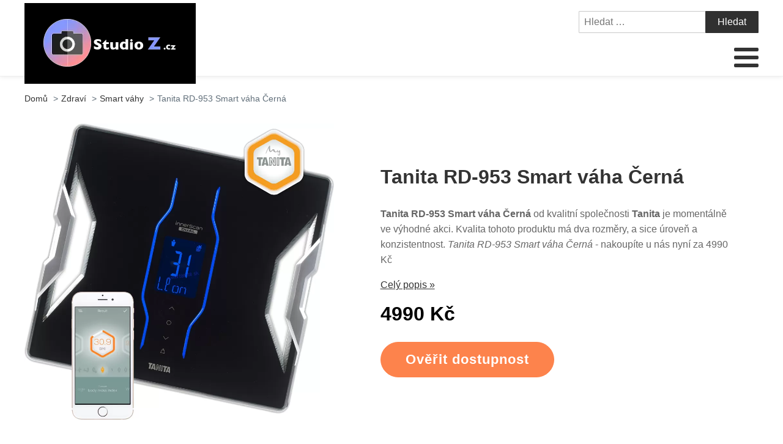

--- FILE ---
content_type: text/html; charset=UTF-8
request_url: https://www.studio-z.cz/tanita-rd-953-smart-vaha-cerna/
body_size: 14800
content:
<!DOCTYPE html>
<html lang="cs" >
<head>
<meta charset="UTF-8">
<meta name="viewport" content="width=device-width, initial-scale=1.0">
<!-- WP_HEAD() START -->
<title>Tanita RD-953 Smart váha Černá | Studio-Z.cz</title>
<meta name="description" content="Tanita RD-953 Smart váha Černá od výrobce se skvělou pověstí Tanita je nyní k dostání výhodně za super cenu. Nakupujte naše kvalitní zboží jednoduše a rychle online. Tanita RD-953 Smart váha Černá momentálně v akci za 4990 Kč">
<meta name="robots" content="index, follow">
<meta name="googlebot" content="index, follow, max-snippet:-1, max-image-preview:large, max-video-preview:-1">
<meta name="bingbot" content="index, follow, max-snippet:-1, max-image-preview:large, max-video-preview:-1">
<link rel="canonical" href="https://www.studio-z.cz/tanita-rd-953-smart-vaha-cerna/">
<link rel='stylesheet' id='wp-block-library-css' href='https://www.studio-z.cz/wp-includes/css/dist/block-library/style.min.css?ver=e906189341683c9deec6288cce4c590a' type='text/css' media='all' />
<link rel='stylesheet' id='a-z-listing-block-css' href='https://www.studio-z.cz/wp-content/plugins/a-z-listing/css/a-z-listing-default.css?ver=4.3.1' type='text/css' media='all' />
<style id='wpseopress-local-business-style-inline-css' type='text/css'>
span.wp-block-wpseopress-local-business-field{margin-right:8px}

</style>
<style id='classic-theme-styles-inline-css' type='text/css'>
/*! This file is auto-generated */
.wp-block-button__link{color:#fff;background-color:#32373c;border-radius:9999px;box-shadow:none;text-decoration:none;padding:calc(.667em + 2px) calc(1.333em + 2px);font-size:1.125em}.wp-block-file__button{background:#32373c;color:#fff;text-decoration:none}
</style>
<style id='global-styles-inline-css' type='text/css'>
body{--wp--preset--color--black: #000000;--wp--preset--color--cyan-bluish-gray: #abb8c3;--wp--preset--color--white: #ffffff;--wp--preset--color--pale-pink: #f78da7;--wp--preset--color--vivid-red: #cf2e2e;--wp--preset--color--luminous-vivid-orange: #ff6900;--wp--preset--color--luminous-vivid-amber: #fcb900;--wp--preset--color--light-green-cyan: #7bdcb5;--wp--preset--color--vivid-green-cyan: #00d084;--wp--preset--color--pale-cyan-blue: #8ed1fc;--wp--preset--color--vivid-cyan-blue: #0693e3;--wp--preset--color--vivid-purple: #9b51e0;--wp--preset--gradient--vivid-cyan-blue-to-vivid-purple: linear-gradient(135deg,rgba(6,147,227,1) 0%,rgb(155,81,224) 100%);--wp--preset--gradient--light-green-cyan-to-vivid-green-cyan: linear-gradient(135deg,rgb(122,220,180) 0%,rgb(0,208,130) 100%);--wp--preset--gradient--luminous-vivid-amber-to-luminous-vivid-orange: linear-gradient(135deg,rgba(252,185,0,1) 0%,rgba(255,105,0,1) 100%);--wp--preset--gradient--luminous-vivid-orange-to-vivid-red: linear-gradient(135deg,rgba(255,105,0,1) 0%,rgb(207,46,46) 100%);--wp--preset--gradient--very-light-gray-to-cyan-bluish-gray: linear-gradient(135deg,rgb(238,238,238) 0%,rgb(169,184,195) 100%);--wp--preset--gradient--cool-to-warm-spectrum: linear-gradient(135deg,rgb(74,234,220) 0%,rgb(151,120,209) 20%,rgb(207,42,186) 40%,rgb(238,44,130) 60%,rgb(251,105,98) 80%,rgb(254,248,76) 100%);--wp--preset--gradient--blush-light-purple: linear-gradient(135deg,rgb(255,206,236) 0%,rgb(152,150,240) 100%);--wp--preset--gradient--blush-bordeaux: linear-gradient(135deg,rgb(254,205,165) 0%,rgb(254,45,45) 50%,rgb(107,0,62) 100%);--wp--preset--gradient--luminous-dusk: linear-gradient(135deg,rgb(255,203,112) 0%,rgb(199,81,192) 50%,rgb(65,88,208) 100%);--wp--preset--gradient--pale-ocean: linear-gradient(135deg,rgb(255,245,203) 0%,rgb(182,227,212) 50%,rgb(51,167,181) 100%);--wp--preset--gradient--electric-grass: linear-gradient(135deg,rgb(202,248,128) 0%,rgb(113,206,126) 100%);--wp--preset--gradient--midnight: linear-gradient(135deg,rgb(2,3,129) 0%,rgb(40,116,252) 100%);--wp--preset--font-size--small: 13px;--wp--preset--font-size--medium: 20px;--wp--preset--font-size--large: 36px;--wp--preset--font-size--x-large: 42px;--wp--preset--spacing--20: 0.44rem;--wp--preset--spacing--30: 0.67rem;--wp--preset--spacing--40: 1rem;--wp--preset--spacing--50: 1.5rem;--wp--preset--spacing--60: 2.25rem;--wp--preset--spacing--70: 3.38rem;--wp--preset--spacing--80: 5.06rem;--wp--preset--shadow--natural: 6px 6px 9px rgba(0, 0, 0, 0.2);--wp--preset--shadow--deep: 12px 12px 50px rgba(0, 0, 0, 0.4);--wp--preset--shadow--sharp: 6px 6px 0px rgba(0, 0, 0, 0.2);--wp--preset--shadow--outlined: 6px 6px 0px -3px rgba(255, 255, 255, 1), 6px 6px rgba(0, 0, 0, 1);--wp--preset--shadow--crisp: 6px 6px 0px rgba(0, 0, 0, 1);}:where(.is-layout-flex){gap: 0.5em;}:where(.is-layout-grid){gap: 0.5em;}body .is-layout-flow > .alignleft{float: left;margin-inline-start: 0;margin-inline-end: 2em;}body .is-layout-flow > .alignright{float: right;margin-inline-start: 2em;margin-inline-end: 0;}body .is-layout-flow > .aligncenter{margin-left: auto !important;margin-right: auto !important;}body .is-layout-constrained > .alignleft{float: left;margin-inline-start: 0;margin-inline-end: 2em;}body .is-layout-constrained > .alignright{float: right;margin-inline-start: 2em;margin-inline-end: 0;}body .is-layout-constrained > .aligncenter{margin-left: auto !important;margin-right: auto !important;}body .is-layout-constrained > :where(:not(.alignleft):not(.alignright):not(.alignfull)){max-width: var(--wp--style--global--content-size);margin-left: auto !important;margin-right: auto !important;}body .is-layout-constrained > .alignwide{max-width: var(--wp--style--global--wide-size);}body .is-layout-flex{display: flex;}body .is-layout-flex{flex-wrap: wrap;align-items: center;}body .is-layout-flex > *{margin: 0;}body .is-layout-grid{display: grid;}body .is-layout-grid > *{margin: 0;}:where(.wp-block-columns.is-layout-flex){gap: 2em;}:where(.wp-block-columns.is-layout-grid){gap: 2em;}:where(.wp-block-post-template.is-layout-flex){gap: 1.25em;}:where(.wp-block-post-template.is-layout-grid){gap: 1.25em;}.has-black-color{color: var(--wp--preset--color--black) !important;}.has-cyan-bluish-gray-color{color: var(--wp--preset--color--cyan-bluish-gray) !important;}.has-white-color{color: var(--wp--preset--color--white) !important;}.has-pale-pink-color{color: var(--wp--preset--color--pale-pink) !important;}.has-vivid-red-color{color: var(--wp--preset--color--vivid-red) !important;}.has-luminous-vivid-orange-color{color: var(--wp--preset--color--luminous-vivid-orange) !important;}.has-luminous-vivid-amber-color{color: var(--wp--preset--color--luminous-vivid-amber) !important;}.has-light-green-cyan-color{color: var(--wp--preset--color--light-green-cyan) !important;}.has-vivid-green-cyan-color{color: var(--wp--preset--color--vivid-green-cyan) !important;}.has-pale-cyan-blue-color{color: var(--wp--preset--color--pale-cyan-blue) !important;}.has-vivid-cyan-blue-color{color: var(--wp--preset--color--vivid-cyan-blue) !important;}.has-vivid-purple-color{color: var(--wp--preset--color--vivid-purple) !important;}.has-black-background-color{background-color: var(--wp--preset--color--black) !important;}.has-cyan-bluish-gray-background-color{background-color: var(--wp--preset--color--cyan-bluish-gray) !important;}.has-white-background-color{background-color: var(--wp--preset--color--white) !important;}.has-pale-pink-background-color{background-color: var(--wp--preset--color--pale-pink) !important;}.has-vivid-red-background-color{background-color: var(--wp--preset--color--vivid-red) !important;}.has-luminous-vivid-orange-background-color{background-color: var(--wp--preset--color--luminous-vivid-orange) !important;}.has-luminous-vivid-amber-background-color{background-color: var(--wp--preset--color--luminous-vivid-amber) !important;}.has-light-green-cyan-background-color{background-color: var(--wp--preset--color--light-green-cyan) !important;}.has-vivid-green-cyan-background-color{background-color: var(--wp--preset--color--vivid-green-cyan) !important;}.has-pale-cyan-blue-background-color{background-color: var(--wp--preset--color--pale-cyan-blue) !important;}.has-vivid-cyan-blue-background-color{background-color: var(--wp--preset--color--vivid-cyan-blue) !important;}.has-vivid-purple-background-color{background-color: var(--wp--preset--color--vivid-purple) !important;}.has-black-border-color{border-color: var(--wp--preset--color--black) !important;}.has-cyan-bluish-gray-border-color{border-color: var(--wp--preset--color--cyan-bluish-gray) !important;}.has-white-border-color{border-color: var(--wp--preset--color--white) !important;}.has-pale-pink-border-color{border-color: var(--wp--preset--color--pale-pink) !important;}.has-vivid-red-border-color{border-color: var(--wp--preset--color--vivid-red) !important;}.has-luminous-vivid-orange-border-color{border-color: var(--wp--preset--color--luminous-vivid-orange) !important;}.has-luminous-vivid-amber-border-color{border-color: var(--wp--preset--color--luminous-vivid-amber) !important;}.has-light-green-cyan-border-color{border-color: var(--wp--preset--color--light-green-cyan) !important;}.has-vivid-green-cyan-border-color{border-color: var(--wp--preset--color--vivid-green-cyan) !important;}.has-pale-cyan-blue-border-color{border-color: var(--wp--preset--color--pale-cyan-blue) !important;}.has-vivid-cyan-blue-border-color{border-color: var(--wp--preset--color--vivid-cyan-blue) !important;}.has-vivid-purple-border-color{border-color: var(--wp--preset--color--vivid-purple) !important;}.has-vivid-cyan-blue-to-vivid-purple-gradient-background{background: var(--wp--preset--gradient--vivid-cyan-blue-to-vivid-purple) !important;}.has-light-green-cyan-to-vivid-green-cyan-gradient-background{background: var(--wp--preset--gradient--light-green-cyan-to-vivid-green-cyan) !important;}.has-luminous-vivid-amber-to-luminous-vivid-orange-gradient-background{background: var(--wp--preset--gradient--luminous-vivid-amber-to-luminous-vivid-orange) !important;}.has-luminous-vivid-orange-to-vivid-red-gradient-background{background: var(--wp--preset--gradient--luminous-vivid-orange-to-vivid-red) !important;}.has-very-light-gray-to-cyan-bluish-gray-gradient-background{background: var(--wp--preset--gradient--very-light-gray-to-cyan-bluish-gray) !important;}.has-cool-to-warm-spectrum-gradient-background{background: var(--wp--preset--gradient--cool-to-warm-spectrum) !important;}.has-blush-light-purple-gradient-background{background: var(--wp--preset--gradient--blush-light-purple) !important;}.has-blush-bordeaux-gradient-background{background: var(--wp--preset--gradient--blush-bordeaux) !important;}.has-luminous-dusk-gradient-background{background: var(--wp--preset--gradient--luminous-dusk) !important;}.has-pale-ocean-gradient-background{background: var(--wp--preset--gradient--pale-ocean) !important;}.has-electric-grass-gradient-background{background: var(--wp--preset--gradient--electric-grass) !important;}.has-midnight-gradient-background{background: var(--wp--preset--gradient--midnight) !important;}.has-small-font-size{font-size: var(--wp--preset--font-size--small) !important;}.has-medium-font-size{font-size: var(--wp--preset--font-size--medium) !important;}.has-large-font-size{font-size: var(--wp--preset--font-size--large) !important;}.has-x-large-font-size{font-size: var(--wp--preset--font-size--x-large) !important;}
.wp-block-navigation a:where(:not(.wp-element-button)){color: inherit;}
:where(.wp-block-post-template.is-layout-flex){gap: 1.25em;}:where(.wp-block-post-template.is-layout-grid){gap: 1.25em;}
:where(.wp-block-columns.is-layout-flex){gap: 2em;}:where(.wp-block-columns.is-layout-grid){gap: 2em;}
.wp-block-pullquote{font-size: 1.5em;line-height: 1.6;}
</style>
<link rel='stylesheet' id='kk-star-ratings-css' href='https://www.studio-z.cz/wp-content/plugins/kk-star-ratings/public/css/kk-star-ratings.css?ver=999999999' type='text/css' media='all' />
<style id='kk-star-ratings-inline-css' type='text/css'>
.kk-star-ratings .kksr-stars .kksr-star {
        margin-right: 5px;
    }
    [dir="rtl"] .kk-star-ratings .kksr-stars .kksr-star {
        margin-left: 5px;
        margin-right: 0;
    }
</style>
<link rel='stylesheet' id='oxygen-css' href='https://www.studio-z.cz/wp-content/plugins/oxygen/component-framework/oxygen.css?ver=4.6.2' type='text/css' media='all' />
<link rel='stylesheet' id='dashicons-css' href='https://www.studio-z.cz/wp-includes/css/dashicons.min.css?ver=e906189341683c9deec6288cce4c590a' type='text/css' media='all' />
<link rel='stylesheet' id='a-z-listing-css' href='https://www.studio-z.cz/wp-content/plugins/a-z-listing/css/a-z-listing-default.css?ver=4.3.1' type='text/css' media='all' />
<link rel='stylesheet' id='wh-style-css' href='https://www.studio-z.cz/wp-content/plugins/search-whisper//css/whisperer.css?ver=e906189341683c9deec6288cce4c590a' type='text/css' media='all' />
<script type='text/javascript' src='https://www.studio-z.cz/wp-includes/js/jquery/jquery.min.js?ver=3.7.0' id='jquery-core-js'></script>
<script type='text/javascript' id='wh-scripts-js-extra'>
/* <![CDATA[ */
var wh_scripts = {"ajax_url":"https:\/\/www.studio-z.cz\/wp-admin\/admin-ajax.php","home_url":"https:\/\/www.studio-z.cz\/"};
/* ]]> */
</script>
<script type='text/javascript' src='https://www.studio-z.cz/wp-content/plugins/search-whisper//js/i-functions.js?ver=1.0' id='wh-scripts-js'></script>
<link rel="https://api.w.org/" href="https://www.studio-z.cz/wp-json/" /><link rel="alternate" type="application/json" href="https://www.studio-z.cz/wp-json/wp/v2/posts/10497" /><link rel="EditURI" type="application/rsd+xml" title="RSD" href="https://www.studio-z.cz/xmlrpc.php?rsd" />

<link rel='shortlink' href='https://www.studio-z.cz/?p=10497' />
<link rel="alternate" type="application/json+oembed" href="https://www.studio-z.cz/wp-json/oembed/1.0/embed?url=https%3A%2F%2Fwww.studio-z.cz%2Ftanita-rd-953-smart-vaha-cerna%2F" />
<link rel="alternate" type="text/xml+oembed" href="https://www.studio-z.cz/wp-json/oembed/1.0/embed?url=https%3A%2F%2Fwww.studio-z.cz%2Ftanita-rd-953-smart-vaha-cerna%2F&#038;format=xml" />
<script type="application/ld+json">{
    "@context": "https://schema.org/",
    "@type": "Product",
    "sku": "{sku}",
    "name": "{title}",
    "gtin": "{gtin}",
    "description": "{popis}",
    "image": "{image}",
        
    "offers": {
        "@type": "Offer",
        "price": "{price}",
        "priceCurrency": "CZK",
        "itemCondition": "http://schema.org/NewCondition",
        "availability": "http://schema.org/InStock",
        "url": "{url}"
    },            
    "brand": {
        "@type": "Thing",
        "name": "{brand}"
    },       
    "aggregateRating": {
        "@type": "AggregateRating",
        "ratingValue": "{score}",
        "bestRating": "{best}",
        "ratingCount": "{count}"
    }
}</script><style>.breadcrumb {list-style: none;margin:0}.breadcrumb li {margin:0;display:inline-block;position:relative;}.breadcrumb li::after{content:' > ';margin-left:5px;margin-right:5px;}.breadcrumb li:last-child::after{display:none}</style><link rel="icon" href="https://www.studio-z.cz/wp-content/uploads/2021/11/favicon.png" sizes="32x32" />
<link rel="icon" href="https://www.studio-z.cz/wp-content/uploads/2021/11/favicon.png" sizes="192x192" />
<link rel="apple-touch-icon" href="https://www.studio-z.cz/wp-content/uploads/2021/11/favicon.png" />
<meta name="msapplication-TileImage" content="https://www.studio-z.cz/wp-content/uploads/2021/11/favicon.png" />
<link rel='stylesheet' id='oxygen-cache-295-css' href='//www.studio-z.cz/wp-content/uploads/oxygen/css/od-stejneho-vyrobce-detail-produktu-295.css?cache=1623931606&#038;ver=e906189341683c9deec6288cce4c590a' type='text/css' media='all' />
<link rel='stylesheet' id='oxygen-cache-296-css' href='//www.studio-z.cz/wp-content/uploads/oxygen/css/produkty-ze-stejne-kategorie-detail-produktu-296.css?cache=1627373180&#038;ver=e906189341683c9deec6288cce4c590a' type='text/css' media='all' />
<link rel='stylesheet' id='oxygen-cache-293-css' href='//www.studio-z.cz/wp-content/uploads/oxygen/css/podobne-produkty-detail-produktu-293.css?cache=1633683646&#038;ver=e906189341683c9deec6288cce4c590a' type='text/css' media='all' />
<link rel='stylesheet' id='oxygen-cache-344-css' href='//www.studio-z.cz/wp-content/uploads/oxygen/css/main-single-344.css?cache=1634585611&#038;ver=e906189341683c9deec6288cce4c590a' type='text/css' media='all' />
<link rel='stylesheet' id='oxygen-cache-10-css' href='//www.studio-z.cz/wp-content/uploads/oxygen/css/default-post-10.css?cache=1634591361&#038;ver=e906189341683c9deec6288cce4c590a' type='text/css' media='all' />
<link rel='stylesheet' id='oxygen-universal-styles-css' href='//www.studio-z.cz/wp-content/uploads/oxygen/css/universal.css?cache=1638599685&#038;ver=e906189341683c9deec6288cce4c590a' type='text/css' media='all' />
<!-- END OF WP_HEAD() -->
</head>
<body class="post-template-default single single-post postid-10497 single-format-standard  wp-embed-responsive oxygen-body" >




						<header id="_header-3-4" class="oxy-header-wrapper oxy-overlay-header oxy-header" ><div id="_header_row-4-4" class="oxy-header-row" ><div class="oxy-header-container"><div id="_header_left-5-4" class="oxy-header-left" ><div id="div_block-207-11" class="ct-div-block" ><a id="link-8-4" class="ct-link dentist-header-logo" href="/" target="_self"  ><div id="shortcode-205-12" class="ct-shortcode" ><img src="/wp-content/uploads/2021/11/logo.png" alt="logo" width="220" height="80"></div></a><div id="div_block-216-11" class="ct-div-block" ><div id="div_block-229-11" class="ct-div-block" ><div id="fancy_icon-223-11" class="ct-fancy-icon" ><svg id="svg-fancy_icon-223-11"><use xlink:href="#FontAwesomeicon-search"></use></svg></div><div id="text_block-232-11" class="ct-text-block" >HLEDAT</div></div><div id="div_block-224-11" class="ct-div-block" ><nav id="_nav_menu-210-11" class="oxy-nav-menu oxy-nav-menu-dropdowns oxy-nav-menu-dropdown-arrow" ><div class='oxy-menu-toggle'><div class='oxy-nav-menu-hamburger-wrap'><div class='oxy-nav-menu-hamburger'><div class='oxy-nav-menu-hamburger-line'></div><div class='oxy-nav-menu-hamburger-line'></div><div class='oxy-nav-menu-hamburger-line'></div></div></div></div><div class="menu-main-menu-container"><ul id="menu-main-menu" class="oxy-nav-menu-list"><li id="menu-item-315" class="menu-item menu-item-type-post_type menu-item-object-page menu-item-home menu-item-315"><a href="https://www.studio-z.cz/">Domů</a></li>
<li id="menu-item-15639" class="menu-item menu-item-type-taxonomy menu-item-object-category menu-item-has-children menu-item-15639"><a href="https://www.studio-z.cz/audio-2/">Audio</a>
<ul class="sub-menu">
	<li id="menu-item-15640" class="menu-item menu-item-type-taxonomy menu-item-object-category menu-item-15640"><a href="https://www.studio-z.cz/audio-2/sluchatka/">Sluchátka</a></li>
	<li id="menu-item-15641" class="menu-item menu-item-type-taxonomy menu-item-object-category menu-item-15641"><a href="https://www.studio-z.cz/audio-2/gramofony/">Gramofony</a></li>
	<li id="menu-item-15643" class="menu-item menu-item-type-taxonomy menu-item-object-category menu-item-15643"><a href="https://www.studio-z.cz/audio-2/hudebni-prehravace/">Hudební přehrávače</a></li>
	<li id="menu-item-15642" class="menu-item menu-item-type-taxonomy menu-item-object-category menu-item-15642"><a href="https://www.studio-z.cz/audio-2/digitalni-rekordery/">Digitální rekordéry</a></li>
	<li id="menu-item-15644" class="menu-item menu-item-type-taxonomy menu-item-object-category menu-item-15644"><a href="https://www.studio-z.cz/audio-2/bezdratove-a-prenosne-reproduktory/">Bezdrátové a přenosné reproduktory</a></li>
	<li id="menu-item-15645" class="menu-item menu-item-type-taxonomy menu-item-object-category menu-item-15645"><a href="https://www.studio-z.cz/audio-2/mikrosystemy/">Mikrosystémy</a></li>
	<li id="menu-item-15646" class="menu-item menu-item-type-taxonomy menu-item-object-category menu-item-15646"><a href="https://www.studio-z.cz/audio-2/soundbary/">Soundbary</a></li>
	<li id="menu-item-15711" class="menu-item menu-item-type-taxonomy menu-item-object-category menu-item-15711"><a href="https://www.studio-z.cz/youtube-podcast-stream/">YouTube &amp; Podcast &amp; Stream</a></li>
</ul>
</li>
<li id="menu-item-15649" class="menu-item menu-item-type-taxonomy menu-item-object-category menu-item-has-children menu-item-15649"><a href="https://www.studio-z.cz/foto-video/">Foto &amp; Video</a>
<ul class="sub-menu">
	<li id="menu-item-15650" class="menu-item menu-item-type-taxonomy menu-item-object-category menu-item-15650"><a href="https://www.studio-z.cz/foto-video/digitalni-fotoaparaty/">Digitální fotoaparáty</a></li>
	<li id="menu-item-15651" class="menu-item menu-item-type-taxonomy menu-item-object-category menu-item-15651"><a href="https://www.studio-z.cz/foto-video/klasicke-fotoaparaty-a-filmy/">Klasické fotoaparáty a filmy</a></li>
	<li id="menu-item-15652" class="menu-item menu-item-type-taxonomy menu-item-object-category menu-item-15652"><a href="https://www.studio-z.cz/foto-video/digitalni-videokamery/">Digitální videokamery</a></li>
	<li id="menu-item-15653" class="menu-item menu-item-type-taxonomy menu-item-object-category menu-item-15653"><a href="https://www.studio-z.cz/foto-video/prislusenstvi-pro-foto-video/">Příslušenství pro foto &#038; video</a></li>
	<li id="menu-item-15660" class="menu-item menu-item-type-taxonomy menu-item-object-category menu-item-15660"><a href="https://www.studio-z.cz/foto-video/drony-a-prislusenstvi/">Drony a příslušenství</a></li>
	<li id="menu-item-15654" class="menu-item menu-item-type-taxonomy menu-item-object-category menu-item-15654"><a href="https://www.studio-z.cz/foto-video/videomikrofony/">Videomikrofony</a></li>
	<li id="menu-item-15655" class="menu-item menu-item-type-taxonomy menu-item-object-category menu-item-15655"><a href="https://www.studio-z.cz/foto-video/bezdratove-systemy-pro-kameru/">Bezdrátové systémy pro kameru</a></li>
	<li id="menu-item-15656" class="menu-item menu-item-type-taxonomy menu-item-object-category menu-item-15656"><a href="https://www.studio-z.cz/foto-video/video-kabely/">Video kabely</a></li>
	<li id="menu-item-15657" class="menu-item menu-item-type-taxonomy menu-item-object-category menu-item-15657"><a href="https://www.studio-z.cz/foto-video/video-mixpulty/">Video mixpulty</a></li>
	<li id="menu-item-15658" class="menu-item menu-item-type-taxonomy menu-item-object-category menu-item-15658"><a href="https://www.studio-z.cz/foto-video/video-monitory/">Video monitory</a></li>
	<li id="menu-item-15659" class="menu-item menu-item-type-taxonomy menu-item-object-category menu-item-15659"><a href="https://www.studio-z.cz/foto-video/video-prevodnik/">Video převodník</a></li>
	<li id="menu-item-15661" class="menu-item menu-item-type-taxonomy menu-item-object-category menu-item-15661"><a href="https://www.studio-z.cz/foto-video/blesky/">Blesky</a></li>
	<li id="menu-item-15662" class="menu-item menu-item-type-taxonomy menu-item-object-category menu-item-15662"><a href="https://www.studio-z.cz/foto-video/videorekordery/">Videorekordéry</a></li>
	<li id="menu-item-15648" class="menu-item menu-item-type-taxonomy menu-item-object-category menu-item-15648"><a href="https://www.studio-z.cz/elektro/prislusenstvi/">Příslušenství</a></li>
	<li id="menu-item-15710" class="menu-item menu-item-type-taxonomy menu-item-object-category menu-item-15710"><a href="https://www.studio-z.cz/youtube-podcast-stream/">YouTube &amp; Podcast &amp; Stream</a></li>
</ul>
</li>
<li id="menu-item-15663" class="menu-item menu-item-type-taxonomy menu-item-object-category menu-item-has-children menu-item-15663"><a href="https://www.studio-z.cz/hi-fi-systemy/">Hi-Fi Systémy</a>
<ul class="sub-menu">
	<li id="menu-item-15664" class="menu-item menu-item-type-taxonomy menu-item-object-category menu-item-15664"><a href="https://www.studio-z.cz/hi-fi-systemy/hi-fi-reproduktory/">Hi-Fi Reproduktory</a></li>
	<li id="menu-item-15665" class="menu-item menu-item-type-taxonomy menu-item-object-category menu-item-15665"><a href="https://www.studio-z.cz/hi-fi-systemy/hi-fi-kabely/">Hi-Fi Kabely</a></li>
	<li id="menu-item-15666" class="menu-item menu-item-type-taxonomy menu-item-object-category menu-item-15666"><a href="https://www.studio-z.cz/hi-fi-systemy/hi-fi-sluchatka/">Hi-Fi Sluchátka</a></li>
	<li id="menu-item-15667" class="menu-item menu-item-type-taxonomy menu-item-object-category menu-item-15667"><a href="https://www.studio-z.cz/hi-fi-systemy/hi-fi-gramofony/">Hi-Fi Gramofony</a></li>
	<li id="menu-item-15670" class="menu-item menu-item-type-taxonomy menu-item-object-category menu-item-15670"><a href="https://www.studio-z.cz/hi-fi-systemy/zesilovace/">Zesilovače</a></li>
	<li id="menu-item-15671" class="menu-item menu-item-type-taxonomy menu-item-object-category menu-item-15671"><a href="https://www.studio-z.cz/hi-fi-systemy/multiroom/">Multiroom</a></li>
	<li id="menu-item-15668" class="menu-item menu-item-type-taxonomy menu-item-object-category menu-item-15668"><a href="https://www.studio-z.cz/hi-fi-systemy/hi-fi-dac-adc-prevodniky/">Hi-Fi DAC &amp; ADC Převodníky</a></li>
	<li id="menu-item-15669" class="menu-item menu-item-type-taxonomy menu-item-object-category menu-item-15669"><a href="https://www.studio-z.cz/hi-fi-systemy/nabytek-pro-hi-fi/">Nábytek pro Hi-Fi</a></li>
	<li id="menu-item-15672" class="menu-item menu-item-type-taxonomy menu-item-object-category menu-item-15672"><a href="https://www.studio-z.cz/hi-fi-systemy/hi-fi-prehravace/">Hi-Fi přehrávače</a></li>
</ul>
</li>
<li id="menu-item-15698" class="menu-item menu-item-type-taxonomy menu-item-object-category menu-item-has-children menu-item-15698"><a href="https://www.studio-z.cz/zvukova-technika/bezdratove-systemy/">Bezdrátové systémy</a>
<ul class="sub-menu">
	<li id="menu-item-15699" class="menu-item menu-item-type-taxonomy menu-item-object-category menu-item-15699"><a href="https://www.studio-z.cz/zvukova-technika/bezdratove-systemy/bezdratove-sety-do-ruky/">Bezdrátové sety do ruky</a></li>
	<li id="menu-item-15700" class="menu-item menu-item-type-taxonomy menu-item-object-category menu-item-15700"><a href="https://www.studio-z.cz/zvukova-technika/bezdratove-systemy/jednotlive-komponenty/">Jednotlivé komponenty</a></li>
	<li id="menu-item-15701" class="menu-item menu-item-type-taxonomy menu-item-object-category menu-item-15701"><a href="https://www.studio-z.cz/zvukova-technika/bezdratove-systemy/nahlavni-bezdratove-systemy/">Náhlavní bezdrátové systémy</a></li>
	<li id="menu-item-15703" class="menu-item menu-item-type-taxonomy menu-item-object-category menu-item-15703"><a href="https://www.studio-z.cz/zvukova-technika/bezdratove-systemy/kravatove-bezdratove-systemy/">Kravatové bezdrátové systémy</a></li>
	<li id="menu-item-15705" class="menu-item menu-item-type-taxonomy menu-item-object-category menu-item-15705"><a href="https://www.studio-z.cz/zvukova-technika/bezdratove-systemy/bezdratovy-in-ear-monitoring/">Bezdrátový In Ear monitoring</a></li>
	<li id="menu-item-15702" class="menu-item menu-item-type-taxonomy menu-item-object-category menu-item-15702"><a href="https://www.studio-z.cz/zvukova-technika/bezdratove-systemy/nastrojove-bezdratove-systemy/">Nástrojové bezdrátové systémy</a></li>
	<li id="menu-item-15704" class="menu-item menu-item-type-taxonomy menu-item-object-category menu-item-15704"><a href="https://www.studio-z.cz/zvukova-technika/bezdratove-systemy/bezdratove-systemy-pro-kytaru-a-baskytaru/">Bezdrátové systémy pro kytaru a baskytaru</a></li>
	<li id="menu-item-15706" class="menu-item menu-item-type-taxonomy menu-item-object-category menu-item-15706"><a href="https://www.studio-z.cz/zvukova-technika/bezdratove-systemy/bezdratove-systemy-kombinovane/">Bezdrátové systémy-kombinované</a></li>
	<li id="menu-item-15707" class="menu-item menu-item-type-taxonomy menu-item-object-category menu-item-15707"><a href="https://www.studio-z.cz/zvukova-technika/bezdratove-systemy/bezdratove-systemy-pro-reproboxy/">Bezdrátové systémy pro reproboxy</a></li>
	<li id="menu-item-15708" class="menu-item menu-item-type-taxonomy menu-item-object-category menu-item-15708"><a href="https://www.studio-z.cz/zvukova-technika/bezdratove-systemy/bezdratove-systemy-pro-xlr-mikrofony/">Bezdrátové systémy pro XLR mikrofony</a></li>
	<li id="menu-item-15709" class="menu-item menu-item-type-taxonomy menu-item-object-category menu-item-15709"><a href="https://www.studio-z.cz/zvukova-technika/bezdratove-systemy/bezdratovy-pruvodcovsky-system/">Bezdrátový průvodcovský systém</a></li>
</ul>
</li>
<li id="menu-item-15678" class="menu-item menu-item-type-taxonomy menu-item-object-category menu-item-has-children menu-item-15678"><a href="https://www.studio-z.cz/pocitace-a-prislusenstvi/pametova-media/">Paměťová média</a>
<ul class="sub-menu">
	<li id="menu-item-15680" class="menu-item menu-item-type-taxonomy menu-item-object-category menu-item-15680"><a href="https://www.studio-z.cz/pocitace-a-prislusenstvi/pametova-media/usb-flash-disky/">USB flash disky</a></li>
	<li id="menu-item-15681" class="menu-item menu-item-type-taxonomy menu-item-object-category menu-item-15681"><a href="https://www.studio-z.cz/pocitace-a-prislusenstvi/pametova-media/pametove-karty/">Paměťové karty</a></li>
	<li id="menu-item-15682" class="menu-item menu-item-type-taxonomy menu-item-object-category menu-item-15682"><a href="https://www.studio-z.cz/pocitace-a-prislusenstvi/pametova-media/externi-disky/">Externí disky</a></li>
	<li id="menu-item-15683" class="menu-item menu-item-type-taxonomy menu-item-object-category menu-item-15683"><a href="https://www.studio-z.cz/pocitace-a-prislusenstvi/pametova-media/interni-disky/">Interní disky</a></li>
	<li id="menu-item-15679" class="menu-item menu-item-type-taxonomy menu-item-object-category menu-item-15679"><a href="https://www.studio-z.cz/pocitace-a-prislusenstvi/pametova-media/usb-huby/">USB Huby</a></li>
	<li id="menu-item-15684" class="menu-item menu-item-type-taxonomy menu-item-object-category menu-item-15684"><a href="https://www.studio-z.cz/pocitace-a-prislusenstvi/pametova-media/ctecky-pametovych-karet/">Čtečky paměťových karet</a></li>
</ul>
</li>
<li id="menu-item-15685" class="menu-item menu-item-type-taxonomy menu-item-object-category menu-item-has-children menu-item-15685"><a href="https://www.studio-z.cz/smart/">Smart</a>
<ul class="sub-menu">
	<li id="menu-item-15691" class="menu-item menu-item-type-taxonomy menu-item-object-category menu-item-15691"><a href="https://www.studio-z.cz/smart/nabijecky/">Nabíječky</a></li>
	<li id="menu-item-15686" class="menu-item menu-item-type-taxonomy menu-item-object-category menu-item-15686"><a href="https://www.studio-z.cz/smart/baterie/">Baterie</a></li>
	<li id="menu-item-15687" class="menu-item menu-item-type-taxonomy menu-item-object-category menu-item-15687"><a href="https://www.studio-z.cz/smart/smart-hodinky/">Smart hodinky</a></li>
	<li id="menu-item-15689" class="menu-item menu-item-type-taxonomy menu-item-object-category menu-item-15689"><a href="https://www.studio-z.cz/smart/naramky-pro-smart-hodinky/">Náramky pro smart hodinky</a></li>
	<li id="menu-item-15690" class="menu-item menu-item-type-taxonomy menu-item-object-category menu-item-15690"><a href="https://www.studio-z.cz/smart/prislusenstvi-pro-smart-hodinky/">Příslušenství pro smart hodinky</a></li>
	<li id="menu-item-15688" class="menu-item menu-item-type-taxonomy menu-item-object-category menu-item-15688"><a href="https://www.studio-z.cz/smart/stojany-a-drzaky-pro-smartfony-a-tablety/">Stojany a držáky pro smartfony a tablety</a></li>
	<li id="menu-item-15695" class="menu-item menu-item-type-taxonomy menu-item-object-category menu-item-15695"><a href="https://www.studio-z.cz/smart/redukce-na-mobil/">Redukce na mobil</a></li>
	<li id="menu-item-15692" class="menu-item menu-item-type-taxonomy menu-item-object-category menu-item-15692"><a href="https://www.studio-z.cz/smart/hrudni-pasy/">Hrudní pásy</a></li>
	<li id="menu-item-15693" class="menu-item menu-item-type-taxonomy menu-item-object-category menu-item-15693"><a href="https://www.studio-z.cz/smart/fitness-naramky/">Fitness náramky</a></li>
	<li id="menu-item-15696" class="menu-item menu-item-type-taxonomy menu-item-object-category menu-item-15696"><a href="https://www.studio-z.cz/smart/smart-home/">Smart Home</a></li>
	<li id="menu-item-15694" class="menu-item menu-item-type-taxonomy menu-item-object-category menu-item-15694"><a href="https://www.studio-z.cz/smart/handsfree/">HandsFree</a></li>
</ul>
</li>
<li id="menu-item-15673" class="menu-item menu-item-type-taxonomy menu-item-object-category menu-item-has-children menu-item-15673"><a href="https://www.studio-z.cz/optika/">Optika</a>
<ul class="sub-menu">
	<li id="menu-item-15674" class="menu-item menu-item-type-taxonomy menu-item-object-category menu-item-15674"><a href="https://www.studio-z.cz/optika/dalekohledy/">Dalekohledy</a></li>
	<li id="menu-item-15675" class="menu-item menu-item-type-taxonomy menu-item-object-category menu-item-15675"><a href="https://www.studio-z.cz/optika/mikroskopy/">Mikroskopy</a></li>
	<li id="menu-item-15676" class="menu-item menu-item-type-taxonomy menu-item-object-category menu-item-15676"><a href="https://www.studio-z.cz/optika/teleskopy/">Teleskopy</a></li>
	<li id="menu-item-15677" class="menu-item menu-item-type-taxonomy menu-item-object-category menu-item-15677"><a href="https://www.studio-z.cz/optika/lupy/">Lupy</a></li>
</ul>
</li>
</ul></div></nav><div id="text_block-221-11" class="ct-text-block" >MENU</div></div></div></div></div><div id="_header_center-6-4" class="oxy-header-center" ></div><div id="_header_right-7-4" class="oxy-header-right" ><div id="div_block-60-4" class="ct-div-block" >
                <div id="_search_form-111-12" class="oxy-search-form" >
                <form role="search" method="get" class="search-form" action="https://www.studio-z.cz/">
				<label>
					<span class="screen-reader-text">Vyhledávání</span>
					<input type="search" class="search-field" placeholder="Hledat &hellip;" value="" name="s" />
				</label>
				<input type="submit" class="search-submit" value="Hledat" />
			</form>                </div>
        
        <nav id="_nav_menu-206-11" class="oxy-nav-menu oxy-nav-menu-dropdowns oxy-nav-menu-dropdown-arrow" ><div class='oxy-menu-toggle'><div class='oxy-nav-menu-hamburger-wrap'><div class='oxy-nav-menu-hamburger'><div class='oxy-nav-menu-hamburger-line'></div><div class='oxy-nav-menu-hamburger-line'></div><div class='oxy-nav-menu-hamburger-line'></div></div></div></div><div class="menu-main-menu-container"><ul id="menu-main-menu-1" class="oxy-nav-menu-list"><li class="menu-item menu-item-type-post_type menu-item-object-page menu-item-home menu-item-315"><a href="https://www.studio-z.cz/">Domů</a></li>
<li class="menu-item menu-item-type-taxonomy menu-item-object-category menu-item-has-children menu-item-15639"><a href="https://www.studio-z.cz/audio-2/">Audio</a>
<ul class="sub-menu">
	<li class="menu-item menu-item-type-taxonomy menu-item-object-category menu-item-15640"><a href="https://www.studio-z.cz/audio-2/sluchatka/">Sluchátka</a></li>
	<li class="menu-item menu-item-type-taxonomy menu-item-object-category menu-item-15641"><a href="https://www.studio-z.cz/audio-2/gramofony/">Gramofony</a></li>
	<li class="menu-item menu-item-type-taxonomy menu-item-object-category menu-item-15643"><a href="https://www.studio-z.cz/audio-2/hudebni-prehravace/">Hudební přehrávače</a></li>
	<li class="menu-item menu-item-type-taxonomy menu-item-object-category menu-item-15642"><a href="https://www.studio-z.cz/audio-2/digitalni-rekordery/">Digitální rekordéry</a></li>
	<li class="menu-item menu-item-type-taxonomy menu-item-object-category menu-item-15644"><a href="https://www.studio-z.cz/audio-2/bezdratove-a-prenosne-reproduktory/">Bezdrátové a přenosné reproduktory</a></li>
	<li class="menu-item menu-item-type-taxonomy menu-item-object-category menu-item-15645"><a href="https://www.studio-z.cz/audio-2/mikrosystemy/">Mikrosystémy</a></li>
	<li class="menu-item menu-item-type-taxonomy menu-item-object-category menu-item-15646"><a href="https://www.studio-z.cz/audio-2/soundbary/">Soundbary</a></li>
	<li class="menu-item menu-item-type-taxonomy menu-item-object-category menu-item-15711"><a href="https://www.studio-z.cz/youtube-podcast-stream/">YouTube &amp; Podcast &amp; Stream</a></li>
</ul>
</li>
<li class="menu-item menu-item-type-taxonomy menu-item-object-category menu-item-has-children menu-item-15649"><a href="https://www.studio-z.cz/foto-video/">Foto &amp; Video</a>
<ul class="sub-menu">
	<li class="menu-item menu-item-type-taxonomy menu-item-object-category menu-item-15650"><a href="https://www.studio-z.cz/foto-video/digitalni-fotoaparaty/">Digitální fotoaparáty</a></li>
	<li class="menu-item menu-item-type-taxonomy menu-item-object-category menu-item-15651"><a href="https://www.studio-z.cz/foto-video/klasicke-fotoaparaty-a-filmy/">Klasické fotoaparáty a filmy</a></li>
	<li class="menu-item menu-item-type-taxonomy menu-item-object-category menu-item-15652"><a href="https://www.studio-z.cz/foto-video/digitalni-videokamery/">Digitální videokamery</a></li>
	<li class="menu-item menu-item-type-taxonomy menu-item-object-category menu-item-15653"><a href="https://www.studio-z.cz/foto-video/prislusenstvi-pro-foto-video/">Příslušenství pro foto &#038; video</a></li>
	<li class="menu-item menu-item-type-taxonomy menu-item-object-category menu-item-15660"><a href="https://www.studio-z.cz/foto-video/drony-a-prislusenstvi/">Drony a příslušenství</a></li>
	<li class="menu-item menu-item-type-taxonomy menu-item-object-category menu-item-15654"><a href="https://www.studio-z.cz/foto-video/videomikrofony/">Videomikrofony</a></li>
	<li class="menu-item menu-item-type-taxonomy menu-item-object-category menu-item-15655"><a href="https://www.studio-z.cz/foto-video/bezdratove-systemy-pro-kameru/">Bezdrátové systémy pro kameru</a></li>
	<li class="menu-item menu-item-type-taxonomy menu-item-object-category menu-item-15656"><a href="https://www.studio-z.cz/foto-video/video-kabely/">Video kabely</a></li>
	<li class="menu-item menu-item-type-taxonomy menu-item-object-category menu-item-15657"><a href="https://www.studio-z.cz/foto-video/video-mixpulty/">Video mixpulty</a></li>
	<li class="menu-item menu-item-type-taxonomy menu-item-object-category menu-item-15658"><a href="https://www.studio-z.cz/foto-video/video-monitory/">Video monitory</a></li>
	<li class="menu-item menu-item-type-taxonomy menu-item-object-category menu-item-15659"><a href="https://www.studio-z.cz/foto-video/video-prevodnik/">Video převodník</a></li>
	<li class="menu-item menu-item-type-taxonomy menu-item-object-category menu-item-15661"><a href="https://www.studio-z.cz/foto-video/blesky/">Blesky</a></li>
	<li class="menu-item menu-item-type-taxonomy menu-item-object-category menu-item-15662"><a href="https://www.studio-z.cz/foto-video/videorekordery/">Videorekordéry</a></li>
	<li class="menu-item menu-item-type-taxonomy menu-item-object-category menu-item-15648"><a href="https://www.studio-z.cz/elektro/prislusenstvi/">Příslušenství</a></li>
	<li class="menu-item menu-item-type-taxonomy menu-item-object-category menu-item-15710"><a href="https://www.studio-z.cz/youtube-podcast-stream/">YouTube &amp; Podcast &amp; Stream</a></li>
</ul>
</li>
<li class="menu-item menu-item-type-taxonomy menu-item-object-category menu-item-has-children menu-item-15663"><a href="https://www.studio-z.cz/hi-fi-systemy/">Hi-Fi Systémy</a>
<ul class="sub-menu">
	<li class="menu-item menu-item-type-taxonomy menu-item-object-category menu-item-15664"><a href="https://www.studio-z.cz/hi-fi-systemy/hi-fi-reproduktory/">Hi-Fi Reproduktory</a></li>
	<li class="menu-item menu-item-type-taxonomy menu-item-object-category menu-item-15665"><a href="https://www.studio-z.cz/hi-fi-systemy/hi-fi-kabely/">Hi-Fi Kabely</a></li>
	<li class="menu-item menu-item-type-taxonomy menu-item-object-category menu-item-15666"><a href="https://www.studio-z.cz/hi-fi-systemy/hi-fi-sluchatka/">Hi-Fi Sluchátka</a></li>
	<li class="menu-item menu-item-type-taxonomy menu-item-object-category menu-item-15667"><a href="https://www.studio-z.cz/hi-fi-systemy/hi-fi-gramofony/">Hi-Fi Gramofony</a></li>
	<li class="menu-item menu-item-type-taxonomy menu-item-object-category menu-item-15670"><a href="https://www.studio-z.cz/hi-fi-systemy/zesilovace/">Zesilovače</a></li>
	<li class="menu-item menu-item-type-taxonomy menu-item-object-category menu-item-15671"><a href="https://www.studio-z.cz/hi-fi-systemy/multiroom/">Multiroom</a></li>
	<li class="menu-item menu-item-type-taxonomy menu-item-object-category menu-item-15668"><a href="https://www.studio-z.cz/hi-fi-systemy/hi-fi-dac-adc-prevodniky/">Hi-Fi DAC &amp; ADC Převodníky</a></li>
	<li class="menu-item menu-item-type-taxonomy menu-item-object-category menu-item-15669"><a href="https://www.studio-z.cz/hi-fi-systemy/nabytek-pro-hi-fi/">Nábytek pro Hi-Fi</a></li>
	<li class="menu-item menu-item-type-taxonomy menu-item-object-category menu-item-15672"><a href="https://www.studio-z.cz/hi-fi-systemy/hi-fi-prehravace/">Hi-Fi přehrávače</a></li>
</ul>
</li>
<li class="menu-item menu-item-type-taxonomy menu-item-object-category menu-item-has-children menu-item-15698"><a href="https://www.studio-z.cz/zvukova-technika/bezdratove-systemy/">Bezdrátové systémy</a>
<ul class="sub-menu">
	<li class="menu-item menu-item-type-taxonomy menu-item-object-category menu-item-15699"><a href="https://www.studio-z.cz/zvukova-technika/bezdratove-systemy/bezdratove-sety-do-ruky/">Bezdrátové sety do ruky</a></li>
	<li class="menu-item menu-item-type-taxonomy menu-item-object-category menu-item-15700"><a href="https://www.studio-z.cz/zvukova-technika/bezdratove-systemy/jednotlive-komponenty/">Jednotlivé komponenty</a></li>
	<li class="menu-item menu-item-type-taxonomy menu-item-object-category menu-item-15701"><a href="https://www.studio-z.cz/zvukova-technika/bezdratove-systemy/nahlavni-bezdratove-systemy/">Náhlavní bezdrátové systémy</a></li>
	<li class="menu-item menu-item-type-taxonomy menu-item-object-category menu-item-15703"><a href="https://www.studio-z.cz/zvukova-technika/bezdratove-systemy/kravatove-bezdratove-systemy/">Kravatové bezdrátové systémy</a></li>
	<li class="menu-item menu-item-type-taxonomy menu-item-object-category menu-item-15705"><a href="https://www.studio-z.cz/zvukova-technika/bezdratove-systemy/bezdratovy-in-ear-monitoring/">Bezdrátový In Ear monitoring</a></li>
	<li class="menu-item menu-item-type-taxonomy menu-item-object-category menu-item-15702"><a href="https://www.studio-z.cz/zvukova-technika/bezdratove-systemy/nastrojove-bezdratove-systemy/">Nástrojové bezdrátové systémy</a></li>
	<li class="menu-item menu-item-type-taxonomy menu-item-object-category menu-item-15704"><a href="https://www.studio-z.cz/zvukova-technika/bezdratove-systemy/bezdratove-systemy-pro-kytaru-a-baskytaru/">Bezdrátové systémy pro kytaru a baskytaru</a></li>
	<li class="menu-item menu-item-type-taxonomy menu-item-object-category menu-item-15706"><a href="https://www.studio-z.cz/zvukova-technika/bezdratove-systemy/bezdratove-systemy-kombinovane/">Bezdrátové systémy-kombinované</a></li>
	<li class="menu-item menu-item-type-taxonomy menu-item-object-category menu-item-15707"><a href="https://www.studio-z.cz/zvukova-technika/bezdratove-systemy/bezdratove-systemy-pro-reproboxy/">Bezdrátové systémy pro reproboxy</a></li>
	<li class="menu-item menu-item-type-taxonomy menu-item-object-category menu-item-15708"><a href="https://www.studio-z.cz/zvukova-technika/bezdratove-systemy/bezdratove-systemy-pro-xlr-mikrofony/">Bezdrátové systémy pro XLR mikrofony</a></li>
	<li class="menu-item menu-item-type-taxonomy menu-item-object-category menu-item-15709"><a href="https://www.studio-z.cz/zvukova-technika/bezdratove-systemy/bezdratovy-pruvodcovsky-system/">Bezdrátový průvodcovský systém</a></li>
</ul>
</li>
<li class="menu-item menu-item-type-taxonomy menu-item-object-category menu-item-has-children menu-item-15678"><a href="https://www.studio-z.cz/pocitace-a-prislusenstvi/pametova-media/">Paměťová média</a>
<ul class="sub-menu">
	<li class="menu-item menu-item-type-taxonomy menu-item-object-category menu-item-15680"><a href="https://www.studio-z.cz/pocitace-a-prislusenstvi/pametova-media/usb-flash-disky/">USB flash disky</a></li>
	<li class="menu-item menu-item-type-taxonomy menu-item-object-category menu-item-15681"><a href="https://www.studio-z.cz/pocitace-a-prislusenstvi/pametova-media/pametove-karty/">Paměťové karty</a></li>
	<li class="menu-item menu-item-type-taxonomy menu-item-object-category menu-item-15682"><a href="https://www.studio-z.cz/pocitace-a-prislusenstvi/pametova-media/externi-disky/">Externí disky</a></li>
	<li class="menu-item menu-item-type-taxonomy menu-item-object-category menu-item-15683"><a href="https://www.studio-z.cz/pocitace-a-prislusenstvi/pametova-media/interni-disky/">Interní disky</a></li>
	<li class="menu-item menu-item-type-taxonomy menu-item-object-category menu-item-15679"><a href="https://www.studio-z.cz/pocitace-a-prislusenstvi/pametova-media/usb-huby/">USB Huby</a></li>
	<li class="menu-item menu-item-type-taxonomy menu-item-object-category menu-item-15684"><a href="https://www.studio-z.cz/pocitace-a-prislusenstvi/pametova-media/ctecky-pametovych-karet/">Čtečky paměťových karet</a></li>
</ul>
</li>
<li class="menu-item menu-item-type-taxonomy menu-item-object-category menu-item-has-children menu-item-15685"><a href="https://www.studio-z.cz/smart/">Smart</a>
<ul class="sub-menu">
	<li class="menu-item menu-item-type-taxonomy menu-item-object-category menu-item-15691"><a href="https://www.studio-z.cz/smart/nabijecky/">Nabíječky</a></li>
	<li class="menu-item menu-item-type-taxonomy menu-item-object-category menu-item-15686"><a href="https://www.studio-z.cz/smart/baterie/">Baterie</a></li>
	<li class="menu-item menu-item-type-taxonomy menu-item-object-category menu-item-15687"><a href="https://www.studio-z.cz/smart/smart-hodinky/">Smart hodinky</a></li>
	<li class="menu-item menu-item-type-taxonomy menu-item-object-category menu-item-15689"><a href="https://www.studio-z.cz/smart/naramky-pro-smart-hodinky/">Náramky pro smart hodinky</a></li>
	<li class="menu-item menu-item-type-taxonomy menu-item-object-category menu-item-15690"><a href="https://www.studio-z.cz/smart/prislusenstvi-pro-smart-hodinky/">Příslušenství pro smart hodinky</a></li>
	<li class="menu-item menu-item-type-taxonomy menu-item-object-category menu-item-15688"><a href="https://www.studio-z.cz/smart/stojany-a-drzaky-pro-smartfony-a-tablety/">Stojany a držáky pro smartfony a tablety</a></li>
	<li class="menu-item menu-item-type-taxonomy menu-item-object-category menu-item-15695"><a href="https://www.studio-z.cz/smart/redukce-na-mobil/">Redukce na mobil</a></li>
	<li class="menu-item menu-item-type-taxonomy menu-item-object-category menu-item-15692"><a href="https://www.studio-z.cz/smart/hrudni-pasy/">Hrudní pásy</a></li>
	<li class="menu-item menu-item-type-taxonomy menu-item-object-category menu-item-15693"><a href="https://www.studio-z.cz/smart/fitness-naramky/">Fitness náramky</a></li>
	<li class="menu-item menu-item-type-taxonomy menu-item-object-category menu-item-15696"><a href="https://www.studio-z.cz/smart/smart-home/">Smart Home</a></li>
	<li class="menu-item menu-item-type-taxonomy menu-item-object-category menu-item-15694"><a href="https://www.studio-z.cz/smart/handsfree/">HandsFree</a></li>
</ul>
</li>
<li class="menu-item menu-item-type-taxonomy menu-item-object-category menu-item-has-children menu-item-15673"><a href="https://www.studio-z.cz/optika/">Optika</a>
<ul class="sub-menu">
	<li class="menu-item menu-item-type-taxonomy menu-item-object-category menu-item-15674"><a href="https://www.studio-z.cz/optika/dalekohledy/">Dalekohledy</a></li>
	<li class="menu-item menu-item-type-taxonomy menu-item-object-category menu-item-15675"><a href="https://www.studio-z.cz/optika/mikroskopy/">Mikroskopy</a></li>
	<li class="menu-item menu-item-type-taxonomy menu-item-object-category menu-item-15676"><a href="https://www.studio-z.cz/optika/teleskopy/">Teleskopy</a></li>
	<li class="menu-item menu-item-type-taxonomy menu-item-object-category menu-item-15677"><a href="https://www.studio-z.cz/optika/lupy/">Lupy</a></li>
</ul>
</li>
</ul></div></nav></div></div></div></div></header>
		<section id="section-103-11" class=" ct-section" ><div class="ct-section-inner-wrap"><div id="shortcode-101-11" class="ct-shortcode" ><nav  aria-label="breadcrumb"><ol class="breadcrumb" itemscope itemtype="https://schema.org/BreadcrumbList"><li class="breadcrumb-item" itemprop="itemListElement" itemscope itemtype="https://schema.org/ListItem"><a itemscope itemtype="http://schema.org/WebPage" itemprop="item" itemid="https://www.studio-z.cz" href="https://www.studio-z.cz"><span itemprop="name">Domů</span></a><meta itemprop="position" content="1" /></li><li class="breadcrumb-item" itemprop="itemListElement" itemscope itemtype="https://schema.org/ListItem"><a itemscope itemtype="http://schema.org/WebPage" itemprop="item" itemid="https://www.studio-z.cz/zdravi/" href="https://www.studio-z.cz/zdravi/"><span itemprop="name">Zdraví</span></a><meta itemprop="position" content="2" /></li><li class="breadcrumb-item" itemprop="itemListElement" itemscope itemtype="https://schema.org/ListItem"><a itemscope itemtype="http://schema.org/WebPage" itemprop="item" itemid="https://www.studio-z.cz/zdravi/smart-vahy/" href="https://www.studio-z.cz/zdravi/smart-vahy/"><span itemprop="name">Smart váhy</span></a><meta itemprop="position" content="3" /></li><li class="breadcrumb-item active" aria-current="page" itemprop="itemListElement" itemscope itemtype="https://schema.org/ListItem"><span itemprop="name">Tanita RD-953 Smart váha Černá</span><meta itemprop="position" content="4" /></li></ol></nav></div></div></section><section id="popis" class=" ct-section" ><div class="ct-section-inner-wrap"><div id="new_columns-75-11" class="ct-new-columns" ><div id="div_block-76-11" class="ct-div-block" ><a id="link-115-11" class="ct-link" href="https://www.studio-z.cz/exit/4549" target="_self" rel="nofollow" ><img  id="image-6-22" alt="Tanita RD-953 Smart váha Černá" src="https://www.studio-z.cz/wp-content/uploads/2021/12/Tanita-RD-953-Smart-vaha-Cerna.png" class="ct-image"/></a></div><div id="div_block-77-11" class="ct-div-block" ><div id="div_block-44-22" class="ct-div-block" ><h1 id="headline-92-11" class="ct-headline"><span id="span-93-11" class="ct-span" >Tanita RD-953 Smart váha Černá</span></h1><div id="blogpost-content" class="ct-text-block dentist-blogpost-content" ><span id="span-51-11" class="ct-span" ><p><strong>Tanita RD-953 Smart váha Černá</strong> od kvalitní společnosti <strong>Tanita</strong> je momentálně ve výhodné akci. Kvalita tohoto produktu má dva rozměry, a sice úroveň a konzistentnost. <em>Tanita RD-953 Smart váha Černá</em> - nakoupíte u nás nyní za 4990 Kč</p>
</span></div><div id="shortcode-131-11" class="ct-shortcode" ><a href="#cely-popis">Celý popis »</a></div><div id="div_block-183-11" class="ct-div-block" ><div id="text_block-118-11" class="ct-text-block " ><span id="span-119-11" class="ct-span" >4990&nbsp;Kč</span></div></div><a id="link_button-112-11" class="ct-link-button dentist-orange-button" href="https://www.studio-z.cz/exit/4549" target="_self" rel="nofollow" >Ověřit dostupnost</a></div></div></div></div></section><section id="section-685-10" class=" ct-section" ><div class="ct-section-inner-wrap"><div id="_tabs-686-10" class="oxy-tabs-wrapper oxy-tabs" data-oxy-tabs-active-tab-class='tabs-6404-tab-active' data-oxy-tabs-contents-wrapper='_tabs_contents-693-10' ><div id="_tab-687-10" class="oxy-tab tabs-6404-tab tabs-6404-tab-active" ><h2 id="cely-popis" class="ct-shortcode" >Celý popis</h2></div><div id="_tab-688-10" class="oxy-tab tabs-6404-tab tabs-6404-tab-active" ><h2 id="shortcode-581-10" class="ct-shortcode" >Parametry</h2></div><div id="_tab-696-10" class="oxy-tab tabs-6404-tab tabs-6404-tab-active" ><h2 id="shortcode-697-10" class="ct-shortcode" >Hodnocení</h2></div></div><div id="_tabs_contents-693-10" class="oxy-tabs-contents-wrapper oxy-tabs-contents" ><div id="_tab_content-694-10" class="oxy-tab-content tabs-contents-6404-tab  oxy-tabs-contents-content-hidden" ><div id="text_block-97-11" class="ct-text-block dentist-blogpost-content" ><span id="span-98-11" class="ct-span         oxy-stock-content-styles" ><p>Nic se nevyrovná této inteligentní váze připojitelné k Bluetooth, která vám poskytne více než 10 údajů o složení těla, včetně jedinečného hodnocení kvality svalů. Pochopíte a uvidíte výsledky svých zdravých stravovacích návyků a tréninku dříve, než vám to ukáže zrcadlo. Tato inteligentní váha vás analyzuje pomocí dvoufrekvenční technologie BIA medicínské kvality, díky které budete mít v pohodlí domova nejvyšší přesnost složení těla. Tento model navazuje na populární RD-901 s dalšími funkcemi, jako je kvalita svalů a skóre kvality svalů. Také se připojuje ke službám Google Health a Apple Health prostřednictvím aplikace My Tanita Health. Kompatibilní s Android 5.0 a vyšší, iOS 9.0 a vyšší.<br />
Typ: Digitální<br />
Nosnost: 200 kg<br />
Bluetooth: Ano<br />
Speciální vlastnosti: Aplikace pro smartfón<br />
WiFi: Ne<br />
Provoz na baterie: Ano<br />
Balení obsahuje: AA baterie<br />
Barva: Černá<br />
Adaptér součástí: Ne<br />
Speciální vlastnosti: Svalová hmota<br />
Speciální vlastnosti: Kostní hmota<br />
Speciální vlastnosti: Metabolický věk<br />
Speciální vlastnosti: BMR<br />
Speciální vlastnosti: Viscerální tuk<br />
Typ: Diagnostická<br />
Speciální vlastnosti: BMI<br />
Speciální vlastnosti: Telesní tuk<br />
Speciální vlastnosti: Telesní tekutiny<br />
Rozměr plochy: 30 x 33 x 3 cm<br />
SD karta: Ne<br />
SMART - Přenos dat: Ano<br />
Funkce Recall: Ano<br />
Režim host: Ano<br />
Dětský režim: Ne<br />
Atletický režim: Ne<br />
Přesnost vážení (g): 50<br />
Kompatibilita: Android<br />
Kompatibilita: iOS<br />
Počet pamětí: 4<br />
Speciální vlastnosti: Kvalita svalstva<br />
Speciální vlastnosti: Somatotyp<br />
Barva podle výrobce: Černá<br />
Země původu: Čína<br />
: 20210412.0</p>
<p>Tanita RD-953 Smart váha Černá v kategorii Zdraví a krása > Zdravotní péče > Měřiče tělesných funkcí > Osobní váhy</p>
</span></div></div><div id="_tab_content-695-10" class="oxy-tab-content tabs-contents-6404-tab  oxy-tabs-contents-content-hidden" ><div id="div_block-94-11" class="ct-div-block" ><div id="div_block-187-11" class="ct-div-block" ><div id="shortcode-583-10" class="ct-shortcode" >Název:</div><div id="text_block-188-11" class="ct-text-block" ><span id="span-138-10" class="ct-span" >Tanita RD-953 Smart váha Černá</span></div></div><div id="div_block-195-11" class="ct-div-block" ><div id="shortcode-585-10" class="ct-shortcode" >Výrobce:</div><div id="text_block-197-11" class="ct-text-block" ><span id="span-198-11" class="ct-span" ><a href="https://www.studio-z.cz/b/tanita/" rel="tag">Tanita</a></span></div></div><div id="div_block-191-11" class="ct-div-block" ><div id="shortcode-587-10" class="ct-shortcode" >Zařazení:</div><div id="text_block-192-11" class="ct-text-block" ><span id="span-193-11" class="ct-span" ><a href="https://www.studio-z.cz/zdravi/smart-vahy/" rel="tag">Smart váhy</a>; <a href="https://www.studio-z.cz/zdravi/" rel="tag">Zdraví</a></span></div></div><div id="div_block-205-11" class="ct-div-block" ><div id="shortcode-588-10" class="ct-shortcode" >SKU:</div><div id="text_block-207-11" class="ct-text-block" ><span id="span-142-11" class="ct-span" >4904785816756</span></div></div></div></div><div id="_tab_content-698-10" class="oxy-tab-content tabs-contents-6404-tab  oxy-tabs-contents-content-hidden" ><div id="shortcode-699-10" class="ct-shortcode" ><div style="display: none;"
    class="kk-star-ratings   kksr-disabled"
    data-id="10497"
    data-slug="">
    <div class="kksr-stars">
    <div class="kksr-stars-inactive">
            <div class="kksr-star" data-star="1">
            <div class="kksr-icon" style="width: 15px; height: 15px;"></div>
        </div>
            <div class="kksr-star" data-star="2">
            <div class="kksr-icon" style="width: 15px; height: 15px;"></div>
        </div>
            <div class="kksr-star" data-star="3">
            <div class="kksr-icon" style="width: 15px; height: 15px;"></div>
        </div>
            <div class="kksr-star" data-star="4">
            <div class="kksr-icon" style="width: 15px; height: 15px;"></div>
        </div>
            <div class="kksr-star" data-star="5">
            <div class="kksr-icon" style="width: 15px; height: 15px;"></div>
        </div>
    </div>
    <div class="kksr-stars-active" style="width: 86px;">
            <div class="kksr-star">
            <div class="kksr-icon" style="width: 15px; height: 15px;"></div>
        </div>
            <div class="kksr-star">
            <div class="kksr-icon" style="width: 15px; height: 15px;"></div>
        </div>
            <div class="kksr-star">
            <div class="kksr-icon" style="width: 15px; height: 15px;"></div>
        </div>
            <div class="kksr-star">
            <div class="kksr-icon" style="width: 15px; height: 15px;"></div>
        </div>
            <div class="kksr-star">
            <div class="kksr-icon" style="width: 15px; height: 15px;"></div>
        </div>
    </div>
</div>
    <div class="kksr-legend">
            <strong class="kksr-score">4.4</strong>
        <span class="kksr-muted">/</span>
        <strong>5</strong>
        <span class="kksr-muted">(</span>
        <strong class="kksr-count">7</strong>
        <span class="kksr-muted">
            Hodnocení        </span>
        <span class="kksr-muted">)</span>
    </div></div>
</div></div></div><script type="text/javascript">var firstTab = document.querySelector('#_tabs_contents-693-10 > .oxy-tabs-contents-content-hidden:first-child'); if(firstTab && firstTab.classList){firstTab.classList.remove("oxy-tabs-contents-content-hidden")};</script></div></section><section id="section-133-11" class=" ct-section" ><div class="ct-section-inner-wrap"><h2 id="shortcode-134-11" class="ct-shortcode" >Mohlo by se vám líbit</h2><div id="_dynamic_list-1-137" class="oxy-dynamic-list"><div id="div_block-2-137-1" class="ct-div-block" data-id="div_block-2-137"><a id="link-40-137-1" class="ct-link" href="https://www.studio-z.cz/exit/13740" target="_self" data-id="link-40-137"><img id="image-9-137-1" alt="Party reproduktor Blaupunkt PA15" src="https://www.studio-z.cz/wp-content/uploads/2022/07/Party-reproduktor-Blaupunkt-PA15-300x300.jpg" class="ct-image" data-id="image-9-137"><h4 id="headline-41-137-1" class="ct-headline" data-id="headline-41-137"><span id="span-72-137-1" class="ct-span" data-id="span-72-137"><a href="https://www.studio-z.cz/party-reproduktor-blaupunkt-pa15/">Party reproduktor Blaupunkt PA15</a></span></h4><div id="div_block-120-137-1" class="ct-div-block" data-id="div_block-120-137"><div id="text_block-88-137-1" class="ct-text-block" data-id="text_block-88-137"><span id="span-104-137-1" class="ct-span" data-id="span-104-137">6490&nbsp;K&#269;</span></div></div></a><a id="link-167-137-1" class="ct-link" href="https://www.studio-z.cz/exit/13740" target="_self" rel="nofollow" data-id="link-167-137"><div id="nestable_shortcode-183-137-1" class="ct-nestable-shortcode link-favourites" data-id="nestable_shortcode-183-137">Detail produktu</div></a></div><div id="div_block-2-137-2" class="ct-div-block" data-id="div_block-2-137"><a id="link-40-137-2" class="ct-link" href="https://www.studio-z.cz/exit/7105" target="_self" data-id="link-40-137"><img id="image-9-137-2" alt="Apple Watch SE GPS 40mm MKNY3VR/A St&#345;&iacute;brn&aacute;" src="https://www.studio-z.cz/wp-content/uploads/2021/12/Apple-Watch-SE-GPS-40mm-MKNY3VRA-Stribrna-254x300.jpg" class="ct-image" data-id="image-9-137"><h4 id="headline-41-137-2" class="ct-headline" data-id="headline-41-137"><span id="span-72-137-2" class="ct-span" data-id="span-72-137"><a href="https://www.studio-z.cz/apple-watch-se-gps-40mm-mkny3vr-a-stribrna/">Apple Watch SE GPS 40mm MKNY3VR/A St&#345;&iacute;brn&aacute;</a></span></h4><div id="div_block-120-137-2" class="ct-div-block" data-id="div_block-120-137"><div id="text_block-88-137-2" class="ct-text-block" data-id="text_block-88-137"><span id="span-104-137-2" class="ct-span" data-id="span-104-137">7690&nbsp;K&#269;</span></div></div></a><a id="link-167-137-2" class="ct-link" href="https://www.studio-z.cz/exit/7105" target="_self" rel="nofollow" data-id="link-167-137"><div id="nestable_shortcode-183-137-2" class="ct-nestable-shortcode link-favourites" data-id="nestable_shortcode-183-137">Detail produktu</div></a></div><div id="div_block-2-137-3" class="ct-div-block" data-id="div_block-2-137"><a id="link-40-137-3" class="ct-link" href="https://www.studio-z.cz/exit/7107" target="_self" data-id="link-40-137"><img id="image-9-137-3" alt="Konig &amp; Meyer 19767 Stojan" src="https://www.studio-z.cz/wp-content/uploads/2021/12/Konig-Meyer-19767-Stojan-126x300.jpg" class="ct-image" data-id="image-9-137"><h4 id="headline-41-137-3" class="ct-headline" data-id="headline-41-137"><span id="span-72-137-3" class="ct-span" data-id="span-72-137"><a href="https://www.studio-z.cz/konig-meyer-19767-stojan/">Konig &amp; Meyer 19767 Stojan</a></span></h4><div id="div_block-120-137-3" class="ct-div-block" data-id="div_block-120-137"><div id="text_block-88-137-3" class="ct-text-block" data-id="text_block-88-137"><span id="span-104-137-3" class="ct-span" data-id="span-104-137">1290&nbsp;K&#269;</span></div></div></a><a id="link-167-137-3" class="ct-link" href="https://www.studio-z.cz/exit/7107" target="_self" rel="nofollow" data-id="link-167-137"><div id="nestable_shortcode-183-137-3" class="ct-nestable-shortcode link-favourites" data-id="nestable_shortcode-183-137">Detail produktu</div></a></div><div id="div_block-2-137-4" class="ct-div-block" data-id="div_block-2-137"><a id="link-40-137-4" class="ct-link" href="https://www.studio-z.cz/exit/7083" target="_self" data-id="link-40-137"><img id="image-9-137-4" alt="Crosley Retrospect" src="https://www.studio-z.cz/wp-content/uploads/2021/12/Crosley-Retrospect-296x300.jpg" class="ct-image" data-id="image-9-137"><h4 id="headline-41-137-4" class="ct-headline" data-id="headline-41-137"><span id="span-72-137-4" class="ct-span" data-id="span-72-137"><a href="https://www.studio-z.cz/crosley-retrospect/">Crosley Retrospect</a></span></h4><div id="div_block-120-137-4" class="ct-div-block" data-id="div_block-120-137"><div id="text_block-88-137-4" class="ct-text-block" data-id="text_block-88-137"><span id="span-104-137-4" class="ct-span" data-id="span-104-137">3990&nbsp;K&#269;</span></div></div></a><a id="link-167-137-4" class="ct-link" href="https://www.studio-z.cz/exit/7083" target="_self" rel="nofollow" data-id="link-167-137"><div id="nestable_shortcode-183-137-4" class="ct-nestable-shortcode link-favourites" data-id="nestable_shortcode-183-137">Detail produktu</div></a></div><div id="div_block-2-137-5" class="ct-div-block" data-id="div_block-2-137"><a id="link-40-137-5" class="ct-link" href="https://www.studio-z.cz/exit/7079" target="_self" data-id="link-40-137"><img id="image-9-137-5" alt="Nux B-2 Plus" src="https://www.studio-z.cz/wp-content/uploads/2021/12/Nux-B-2-Plus-300x294.jpg" class="ct-image" data-id="image-9-137"><h4 id="headline-41-137-5" class="ct-headline" data-id="headline-41-137"><span id="span-72-137-5" class="ct-span" data-id="span-72-137"><a href="https://www.studio-z.cz/nux-b-2-plus/">Nux B-2 Plus</a></span></h4><div id="div_block-120-137-5" class="ct-div-block" data-id="div_block-120-137"><div id="text_block-88-137-5" class="ct-text-block" data-id="text_block-88-137"><span id="span-104-137-5" class="ct-span" data-id="span-104-137">2290&nbsp;K&#269;</span></div></div></a><a id="link-167-137-5" class="ct-link" href="https://www.studio-z.cz/exit/7079" target="_self" rel="nofollow" data-id="link-167-137"><div id="nestable_shortcode-183-137-5" class="ct-nestable-shortcode link-favourites" data-id="nestable_shortcode-183-137">Detail produktu</div></a></div><div id="div_block-2-137-6" class="ct-div-block" data-id="div_block-2-137"><a id="link-40-137-6" class="ct-link" href="https://www.studio-z.cz/exit/7099" target="_self" data-id="link-40-137"><img id="image-9-137-6" alt="Apple Wireless Charging Case for AirPods MR8U2ZM/A Nab&iacute;jec&iacute; pouzdro" src="https://www.studio-z.cz/wp-content/uploads/2021/12/Apple-Wireless-Charging-Case-for-AirPods-MR8U2ZMA-Nabijeci-pouzdro-251x300.jpg" class="ct-image" data-id="image-9-137"><h4 id="headline-41-137-6" class="ct-headline" data-id="headline-41-137"><span id="span-72-137-6" class="ct-span" data-id="span-72-137"><a href="https://www.studio-z.cz/apple-wireless-charging-case-for-airpods-mr8u2zm-a-nabijeci-pouzdro/">Apple Wireless Charging Case for AirPods MR8U2ZM/A Nab&iacute;jec&iacute; pouzdro</a></span></h4><div id="div_block-120-137-6" class="ct-div-block" data-id="div_block-120-137"><div id="text_block-88-137-6" class="ct-text-block" data-id="text_block-88-137"><span id="span-104-137-6" class="ct-span" data-id="span-104-137">1990&nbsp;K&#269;</span></div></div></a><a id="link-167-137-6" class="ct-link" href="https://www.studio-z.cz/exit/7099" target="_self" rel="nofollow" data-id="link-167-137"><div id="nestable_shortcode-183-137-6" class="ct-nestable-shortcode link-favourites" data-id="nestable_shortcode-183-137">Detail produktu</div></a></div>                    
                                            
                                        
                    </div>
</div></section><section id="section-211-11" class=" ct-section" ><div class="ct-section-inner-wrap"><h2 id="shortcode-212-11" class="ct-shortcode" >Další produkty z kategorie</h2><div id="code_block-184-296" class="ct-code-block" ></div><div id="_dynamic_list-1-137" class="oxy-dynamic-list"><div id="div_block-2-137-1" class="ct-div-block" data-id="div_block-2-137"><a id="link-40-137-1" class="ct-link" href="https://www.studio-z.cz/exit/5518" target="_self" data-id="link-40-137"><img id="image-9-137-1" alt="Laica PS7005 Smart v&aacute;ha &Scaron;ed&aacute;" src="https://www.studio-z.cz/wp-content/uploads/2021/12/Laica-PS7005-Smart-vaha-Seda-300x300.jpeg" class="ct-image" data-id="image-9-137"><h4 id="headline-41-137-1" class="ct-headline" data-id="headline-41-137"><span id="span-72-137-1" class="ct-span" data-id="span-72-137"><a href="https://www.studio-z.cz/laica-ps7005-smart-vaha-seda/">Laica PS7005 Smart v&aacute;ha &Scaron;ed&aacute;</a></span></h4><div id="div_block-120-137-1" class="ct-div-block" data-id="div_block-120-137"><div id="text_block-88-137-1" class="ct-text-block" data-id="text_block-88-137"><span id="span-104-137-1" class="ct-span" data-id="span-104-137">560&nbsp;K&#269;</span></div></div></a><a id="link-167-137-1" class="ct-link" href="https://www.studio-z.cz/exit/5518" target="_self" rel="nofollow" data-id="link-167-137"><div id="nestable_shortcode-183-137-1" class="ct-nestable-shortcode link-favourites" data-id="nestable_shortcode-183-137">Detail produktu</div></a></div><div id="div_block-2-137-2" class="ct-div-block" data-id="div_block-2-137"><a id="link-40-137-2" class="ct-link" href="https://www.studio-z.cz/exit/4058" target="_self" data-id="link-40-137"><img id="image-9-137-2" alt="Tanita BC-401 Smart v&aacute;ha B&iacute;l&aacute;" src="https://www.studio-z.cz/wp-content/uploads/2021/12/Tanita-BC-401-Smart-vaha-Bila-300x208.jpg" class="ct-image" data-id="image-9-137"><h4 id="headline-41-137-2" class="ct-headline" data-id="headline-41-137"><span id="span-72-137-2" class="ct-span" data-id="span-72-137"><a href="https://www.studio-z.cz/tanita-bc-401-smart-vaha-bila/">Tanita BC-401 Smart v&aacute;ha B&iacute;l&aacute;</a></span></h4><div id="div_block-120-137-2" class="ct-div-block" data-id="div_block-120-137"><div id="text_block-88-137-2" class="ct-text-block" data-id="text_block-88-137"><span id="span-104-137-2" class="ct-span" data-id="span-104-137">1990&nbsp;K&#269;</span></div></div></a><a id="link-167-137-2" class="ct-link" href="https://www.studio-z.cz/exit/4058" target="_self" rel="nofollow" data-id="link-167-137"><div id="nestable_shortcode-183-137-2" class="ct-nestable-shortcode link-favourites" data-id="nestable_shortcode-183-137">Detail produktu</div></a></div><div id="div_block-2-137-3" class="ct-div-block" data-id="div_block-2-137"><a id="link-40-137-3" class="ct-link" href="https://www.studio-z.cz/exit/5523" target="_self" data-id="link-40-137"><img id="image-9-137-3" alt="Laica PS7030 Smart v&aacute;ha B&iacute;l&aacute;" src="https://www.studio-z.cz/wp-content/uploads/2021/12/Laica-PS7030-Smart-vaha-Bila-300x100.jpg" class="ct-image" data-id="image-9-137"><h4 id="headline-41-137-3" class="ct-headline" data-id="headline-41-137"><span id="span-72-137-3" class="ct-span" data-id="span-72-137"><a href="https://www.studio-z.cz/laica-ps7030-smart-vaha-bila/">Laica PS7030 Smart v&aacute;ha B&iacute;l&aacute;</a></span></h4><div id="div_block-120-137-3" class="ct-div-block" data-id="div_block-120-137"><div id="text_block-88-137-3" class="ct-text-block" data-id="text_block-88-137"><span id="span-104-137-3" class="ct-span" data-id="span-104-137">1390&nbsp;K&#269;</span></div></div></a><a id="link-167-137-3" class="ct-link" href="https://www.studio-z.cz/exit/5523" target="_self" rel="nofollow" data-id="link-167-137"><div id="nestable_shortcode-183-137-3" class="ct-nestable-shortcode link-favourites" data-id="nestable_shortcode-183-137">Detail produktu</div></a></div><div id="div_block-2-137-4" class="ct-div-block" data-id="div_block-2-137"><a id="link-40-137-4" class="ct-link" href="https://www.studio-z.cz/exit/4043" target="_self" data-id="link-40-137"><img id="image-9-137-4" alt="UMAX US20E Smart v&aacute;ha B&iacute;l&aacute;" src="https://www.studio-z.cz/wp-content/uploads/2021/12/UMAX-US20E-Smart-vaha-Bila-298x300.jpg" class="ct-image" data-id="image-9-137"><h4 id="headline-41-137-4" class="ct-headline" data-id="headline-41-137"><span id="span-72-137-4" class="ct-span" data-id="span-72-137"><a href="https://www.studio-z.cz/umax-us20e-smart-vaha-bila/">UMAX US20E Smart v&aacute;ha B&iacute;l&aacute;</a></span></h4><div id="div_block-120-137-4" class="ct-div-block" data-id="div_block-120-137"><div id="text_block-88-137-4" class="ct-text-block" data-id="text_block-88-137"><span id="span-104-137-4" class="ct-span" data-id="span-104-137">990&nbsp;K&#269;</span></div></div></a><a id="link-167-137-4" class="ct-link" href="https://www.studio-z.cz/exit/4043" target="_self" rel="nofollow" data-id="link-167-137"><div id="nestable_shortcode-183-137-4" class="ct-nestable-shortcode link-favourites" data-id="nestable_shortcode-183-137">Detail produktu</div></a></div><div id="div_block-2-137-5" class="ct-div-block" data-id="div_block-2-137"><a id="link-40-137-5" class="ct-link" href="https://www.studio-z.cz/exit/4062" target="_self" data-id="link-40-137"><img id="image-9-137-5" alt="Tanita BC-545N Smart v&aacute;ha &#268;ir&aacute;" src="https://www.studio-z.cz/wp-content/uploads/2021/12/Tanita-BC-545N-Smart-vaha-Cira-251x300.jpg" class="ct-image" data-id="image-9-137"><h4 id="headline-41-137-5" class="ct-headline" data-id="headline-41-137"><span id="span-72-137-5" class="ct-span" data-id="span-72-137"><a href="https://www.studio-z.cz/tanita-bc-545n-smart-vaha-cira/">Tanita BC-545N Smart v&aacute;ha &#268;ir&aacute;</a></span></h4><div id="div_block-120-137-5" class="ct-div-block" data-id="div_block-120-137"><div id="text_block-88-137-5" class="ct-text-block" data-id="text_block-88-137"><span id="span-104-137-5" class="ct-span" data-id="span-104-137">4990&nbsp;K&#269;</span></div></div></a><a id="link-167-137-5" class="ct-link" href="https://www.studio-z.cz/exit/4062" target="_self" rel="nofollow" data-id="link-167-137"><div id="nestable_shortcode-183-137-5" class="ct-nestable-shortcode link-favourites" data-id="nestable_shortcode-183-137">Detail produktu</div></a></div><div id="div_block-2-137-6" class="ct-div-block" data-id="div_block-2-137"><a id="link-40-137-6" class="ct-link" href="https://www.studio-z.cz/exit/5134" target="_self" data-id="link-40-137"><img id="image-9-137-6" alt="Garmin Index S2 Smart v&aacute;ha B&iacute;l&aacute;" src="https://www.studio-z.cz/wp-content/uploads/2021/12/Garmin-Index-S2-Smart-vaha-Bila-300x292.jpg" class="ct-image" data-id="image-9-137"><h4 id="headline-41-137-6" class="ct-headline" data-id="headline-41-137"><span id="span-72-137-6" class="ct-span" data-id="span-72-137"><a href="https://www.studio-z.cz/garmin-index-s2-smart-vaha-bila/">Garmin Index S2 Smart v&aacute;ha B&iacute;l&aacute;</a></span></h4><div id="div_block-120-137-6" class="ct-div-block" data-id="div_block-120-137"><div id="text_block-88-137-6" class="ct-text-block" data-id="text_block-88-137"><span id="span-104-137-6" class="ct-span" data-id="span-104-137">4090&nbsp;K&#269;</span></div></div></a><a id="link-167-137-6" class="ct-link" href="https://www.studio-z.cz/exit/5134" target="_self" rel="nofollow" data-id="link-167-137"><div id="nestable_shortcode-183-137-6" class="ct-nestable-shortcode link-favourites" data-id="nestable_shortcode-183-137">Detail produktu</div></a></div><div id="div_block-2-137-7" class="ct-div-block" data-id="div_block-2-137"><a id="link-40-137-7" class="ct-link" href="https://www.studio-z.cz/exit/4548" target="_self" data-id="link-40-137"><img id="image-9-137-7" alt="Tanita BC-601 Smart v&aacute;ha Zlat&aacute;" src="https://www.studio-z.cz/wp-content/uploads/2021/12/Tanita-BC-601-Smart-vaha-Zlata-289x300.jpg" class="ct-image" data-id="image-9-137"><h4 id="headline-41-137-7" class="ct-headline" data-id="headline-41-137"><span id="span-72-137-7" class="ct-span" data-id="span-72-137"><a href="https://www.studio-z.cz/tanita-bc-601-smart-vaha-zlata/">Tanita BC-601 Smart v&aacute;ha Zlat&aacute;</a></span></h4><div id="div_block-120-137-7" class="ct-div-block" data-id="div_block-120-137"><div id="text_block-88-137-7" class="ct-text-block" data-id="text_block-88-137"><span id="span-104-137-7" class="ct-span" data-id="span-104-137">4990&nbsp;K&#269;</span></div></div></a><a id="link-167-137-7" class="ct-link" href="https://www.studio-z.cz/exit/4548" target="_self" rel="nofollow" data-id="link-167-137"><div id="nestable_shortcode-183-137-7" class="ct-nestable-shortcode link-favourites" data-id="nestable_shortcode-183-137">Detail produktu</div></a></div><div id="div_block-2-137-8" class="ct-div-block" data-id="div_block-2-137"><a id="link-40-137-8" class="ct-link" href="https://www.studio-z.cz/exit/4052" target="_self" data-id="link-40-137"><img id="image-9-137-8" alt="Tanita BC-730 Smart v&aacute;ha B&iacute;l&aacute;" src="https://www.studio-z.cz/wp-content/uploads/2021/12/Tanita-BC-730-Smart-vaha-Bila-300x252.jpg" class="ct-image" data-id="image-9-137"><h4 id="headline-41-137-8" class="ct-headline" data-id="headline-41-137"><span id="span-72-137-8" class="ct-span" data-id="span-72-137"><a href="https://www.studio-z.cz/tanita-bc-730-smart-vaha-bila/">Tanita BC-730 Smart v&aacute;ha B&iacute;l&aacute;</a></span></h4><div id="div_block-120-137-8" class="ct-div-block" data-id="div_block-120-137"><div id="text_block-88-137-8" class="ct-text-block" data-id="text_block-88-137"><span id="span-104-137-8" class="ct-span" data-id="span-104-137">1290&nbsp;K&#269;</span></div></div></a><a id="link-167-137-8" class="ct-link" href="https://www.studio-z.cz/exit/4052" target="_self" rel="nofollow" data-id="link-167-137"><div id="nestable_shortcode-183-137-8" class="ct-nestable-shortcode link-favourites" data-id="nestable_shortcode-183-137">Detail produktu</div></a></div><div id="div_block-2-137-9" class="ct-div-block" data-id="div_block-2-137"><a id="link-40-137-9" class="ct-link" href="https://www.studio-z.cz/exit/5522" target="_self" data-id="link-40-137"><img id="image-9-137-9" alt="Laica PS1056W Smart v&aacute;ha B&iacute;l&aacute;" src="https://www.studio-z.cz/wp-content/uploads/2021/12/Laica-PS1056W-Smart-vaha-Bila-300x300.jpg" class="ct-image" data-id="image-9-137"><h4 id="headline-41-137-9" class="ct-headline" data-id="headline-41-137"><span id="span-72-137-9" class="ct-span" data-id="span-72-137"><a href="https://www.studio-z.cz/laica-ps1056w-smart-vaha-bila/">Laica PS1056W Smart v&aacute;ha B&iacute;l&aacute;</a></span></h4><div id="div_block-120-137-9" class="ct-div-block" data-id="div_block-120-137"><div id="text_block-88-137-9" class="ct-text-block" data-id="text_block-88-137"><span id="span-104-137-9" class="ct-span" data-id="span-104-137">480&nbsp;K&#269;</span></div></div></a><a id="link-167-137-9" class="ct-link" href="https://www.studio-z.cz/exit/5522" target="_self" rel="nofollow" data-id="link-167-137"><div id="nestable_shortcode-183-137-9" class="ct-nestable-shortcode link-favourites" data-id="nestable_shortcode-183-137">Detail produktu</div></a></div><div id="div_block-2-137-10" class="ct-div-block" data-id="div_block-2-137"><a id="link-40-137-10" class="ct-link" href="https://www.studio-z.cz/exit/5520" target="_self" data-id="link-40-137"><img id="image-9-137-10" alt="Laica PS1065W Smart v&aacute;ha &Scaron;ed&aacute;" src="https://www.studio-z.cz/wp-content/uploads/2021/12/Laica-PS1065W-Smart-vaha-Seda-300x297.jpg" class="ct-image" data-id="image-9-137"><h4 id="headline-41-137-10" class="ct-headline" data-id="headline-41-137"><span id="span-72-137-10" class="ct-span" data-id="span-72-137"><a href="https://www.studio-z.cz/laica-ps1065w-smart-vaha-seda/">Laica PS1065W Smart v&aacute;ha &Scaron;ed&aacute;</a></span></h4><div id="div_block-120-137-10" class="ct-div-block" data-id="div_block-120-137"><div id="text_block-88-137-10" class="ct-text-block" data-id="text_block-88-137"><span id="span-104-137-10" class="ct-span" data-id="span-104-137">390&nbsp;K&#269;</span></div></div></a><a id="link-167-137-10" class="ct-link" href="https://www.studio-z.cz/exit/5520" target="_self" rel="nofollow" data-id="link-167-137"><div id="nestable_shortcode-183-137-10" class="ct-nestable-shortcode link-favourites" data-id="nestable_shortcode-183-137">Detail produktu</div></a></div><div id="div_block-2-137-11" class="ct-div-block" data-id="div_block-2-137"><a id="link-40-137-11" class="ct-link" href="https://www.studio-z.cz/exit/4055" target="_self" data-id="link-40-137"><img id="image-9-137-11" alt="Tanita BC-731 Smart v&aacute;ha &#268;ern&aacute;" src="https://www.studio-z.cz/wp-content/uploads/2021/12/Tanita-BC-731-Smart-vaha-Cerna-300x230.jpg" class="ct-image" data-id="image-9-137"><h4 id="headline-41-137-11" class="ct-headline" data-id="headline-41-137"><span id="span-72-137-11" class="ct-span" data-id="span-72-137"><a href="https://www.studio-z.cz/tanita-bc-731-smart-vaha-cerna/">Tanita BC-731 Smart v&aacute;ha &#268;ern&aacute;</a></span></h4><div id="div_block-120-137-11" class="ct-div-block" data-id="div_block-120-137"><div id="text_block-88-137-11" class="ct-text-block" data-id="text_block-88-137"><span id="span-104-137-11" class="ct-span" data-id="span-104-137">1390&nbsp;K&#269;</span></div></div></a><a id="link-167-137-11" class="ct-link" href="https://www.studio-z.cz/exit/4055" target="_self" rel="nofollow" data-id="link-167-137"><div id="nestable_shortcode-183-137-11" class="ct-nestable-shortcode link-favourites" data-id="nestable_shortcode-183-137">Detail produktu</div></a></div><div id="div_block-2-137-12" class="ct-div-block" data-id="div_block-2-137"><a id="link-40-137-12" class="ct-link" href="https://www.studio-z.cz/exit/4550" target="_self" data-id="link-40-137"><img id="image-9-137-12" alt="Tanita RD-953 Smart v&aacute;ha B&iacute;l&aacute;" src="https://www.studio-z.cz/wp-content/uploads/2021/12/Tanita-RD-953-Smart-vaha-Bila-300x270.jpg" class="ct-image" data-id="image-9-137"><h4 id="headline-41-137-12" class="ct-headline" data-id="headline-41-137"><span id="span-72-137-12" class="ct-span" data-id="span-72-137"><a href="https://www.studio-z.cz/tanita-rd-953-smart-vaha-bila/">Tanita RD-953 Smart v&aacute;ha B&iacute;l&aacute;</a></span></h4><div id="div_block-120-137-12" class="ct-div-block" data-id="div_block-120-137"><div id="text_block-88-137-12" class="ct-text-block" data-id="text_block-88-137"><span id="span-104-137-12" class="ct-span" data-id="span-104-137">4990&nbsp;K&#269;</span></div></div></a><a id="link-167-137-12" class="ct-link" href="https://www.studio-z.cz/exit/4550" target="_self" rel="nofollow" data-id="link-167-137"><div id="nestable_shortcode-183-137-12" class="ct-nestable-shortcode link-favourites" data-id="nestable_shortcode-183-137">Detail produktu</div></a></div>                    
                                            
                                        
                    </div>
<div id="code_block-185-296" class="ct-code-block" ></div></div></section><section id="section-135-11" class=" ct-section" ><div class="ct-section-inner-wrap"><div id="div_block-208-11" class="ct-div-block" ><h2 id="shortcode-136-11" class="ct-shortcode" >Další produkty od značky</h2><h2 id="headline-209-11" class="ct-headline"><span id="span-210-11" class="ct-span" ><a href="https://www.studio-z.cz/b/tanita/" rel="tag">Tanita</a></span></h2></div><div id="code_block-244-215" class="ct-code-block" ></div><div id="_dynamic_list-1-137" class="oxy-dynamic-list"><div id="div_block-2-137-1" class="ct-div-block" data-id="div_block-2-137"><a id="link-40-137-1" class="ct-link" href="https://www.studio-z.cz/exit/4550" target="_self" data-id="link-40-137"><img id="image-9-137-1" alt="Tanita RD-953 Smart v&aacute;ha B&iacute;l&aacute;" src="https://www.studio-z.cz/wp-content/uploads/2021/12/Tanita-RD-953-Smart-vaha-Bila-300x270.jpg" class="ct-image" data-id="image-9-137"><h4 id="headline-41-137-1" class="ct-headline" data-id="headline-41-137"><span id="span-72-137-1" class="ct-span" data-id="span-72-137"><a href="https://www.studio-z.cz/tanita-rd-953-smart-vaha-bila/">Tanita RD-953 Smart v&aacute;ha B&iacute;l&aacute;</a></span></h4><div id="div_block-120-137-1" class="ct-div-block" data-id="div_block-120-137"><div id="text_block-88-137-1" class="ct-text-block" data-id="text_block-88-137"><span id="span-104-137-1" class="ct-span" data-id="span-104-137">4990&nbsp;K&#269;</span></div></div></a><a id="link-167-137-1" class="ct-link" href="https://www.studio-z.cz/exit/4550" target="_self" rel="nofollow" data-id="link-167-137"><div id="nestable_shortcode-183-137-1" class="ct-nestable-shortcode link-favourites" data-id="nestable_shortcode-183-137">Detail produktu</div></a></div><div id="div_block-2-137-2" class="ct-div-block" data-id="div_block-2-137"><a id="link-40-137-2" class="ct-link" href="https://www.studio-z.cz/exit/4059" target="_self" data-id="link-40-137"><img id="image-9-137-2" alt="Tanita BC-401 Smart v&aacute;ha &#268;ern&aacute;" src="https://www.studio-z.cz/wp-content/uploads/2021/12/Tanita-BC-401-Smart-vaha-Cerna-300x207.jpg" class="ct-image" data-id="image-9-137"><h4 id="headline-41-137-2" class="ct-headline" data-id="headline-41-137"><span id="span-72-137-2" class="ct-span" data-id="span-72-137"><a href="https://www.studio-z.cz/tanita-bc-401-smart-vaha-cerna/">Tanita BC-401 Smart v&aacute;ha &#268;ern&aacute;</a></span></h4><div id="div_block-120-137-2" class="ct-div-block" data-id="div_block-120-137"><div id="text_block-88-137-2" class="ct-text-block" data-id="text_block-88-137"><span id="span-104-137-2" class="ct-span" data-id="span-104-137">1990&nbsp;K&#269;</span></div></div></a><a id="link-167-137-2" class="ct-link" href="https://www.studio-z.cz/exit/4059" target="_self" rel="nofollow" data-id="link-167-137"><div id="nestable_shortcode-183-137-2" class="ct-nestable-shortcode link-favourites" data-id="nestable_shortcode-183-137">Detail produktu</div></a></div><div id="div_block-2-137-3" class="ct-div-block" data-id="div_block-2-137"><a id="link-40-137-3" class="ct-link" href="https://www.studio-z.cz/exit/4054" target="_self" data-id="link-40-137"><img id="image-9-137-3" alt="Tanita BC-731 Smart v&aacute;ha B&iacute;l&aacute;" src="https://www.studio-z.cz/wp-content/uploads/2021/12/Tanita-BC-731-Smart-vaha-Bila-300x228.jpg" class="ct-image" data-id="image-9-137"><h4 id="headline-41-137-3" class="ct-headline" data-id="headline-41-137"><span id="span-72-137-3" class="ct-span" data-id="span-72-137"><a href="https://www.studio-z.cz/tanita-bc-731-smart-vaha-bila/">Tanita BC-731 Smart v&aacute;ha B&iacute;l&aacute;</a></span></h4><div id="div_block-120-137-3" class="ct-div-block" data-id="div_block-120-137"><div id="text_block-88-137-3" class="ct-text-block" data-id="text_block-88-137"><span id="span-104-137-3" class="ct-span" data-id="span-104-137">1390&nbsp;K&#269;</span></div></div></a><a id="link-167-137-3" class="ct-link" href="https://www.studio-z.cz/exit/4054" target="_self" rel="nofollow" data-id="link-167-137"><div id="nestable_shortcode-183-137-3" class="ct-nestable-shortcode link-favourites" data-id="nestable_shortcode-183-137">Detail produktu</div></a></div><div id="div_block-2-137-4" class="ct-div-block" data-id="div_block-2-137"><a id="link-40-137-4" class="ct-link" href="https://www.studio-z.cz/exit/4055" target="_self" data-id="link-40-137"><img id="image-9-137-4" alt="Tanita BC-731 Smart v&aacute;ha &#268;ern&aacute;" src="https://www.studio-z.cz/wp-content/uploads/2021/12/Tanita-BC-731-Smart-vaha-Cerna-300x230.jpg" class="ct-image" data-id="image-9-137"><h4 id="headline-41-137-4" class="ct-headline" data-id="headline-41-137"><span id="span-72-137-4" class="ct-span" data-id="span-72-137"><a href="https://www.studio-z.cz/tanita-bc-731-smart-vaha-cerna/">Tanita BC-731 Smart v&aacute;ha &#268;ern&aacute;</a></span></h4><div id="div_block-120-137-4" class="ct-div-block" data-id="div_block-120-137"><div id="text_block-88-137-4" class="ct-text-block" data-id="text_block-88-137"><span id="span-104-137-4" class="ct-span" data-id="span-104-137">1390&nbsp;K&#269;</span></div></div></a><a id="link-167-137-4" class="ct-link" href="https://www.studio-z.cz/exit/4055" target="_self" rel="nofollow" data-id="link-167-137"><div id="nestable_shortcode-183-137-4" class="ct-nestable-shortcode link-favourites" data-id="nestable_shortcode-183-137">Detail produktu</div></a></div><div id="div_block-2-137-5" class="ct-div-block" data-id="div_block-2-137"><a id="link-40-137-5" class="ct-link" href="https://www.studio-z.cz/exit/4053" target="_self" data-id="link-40-137"><img id="image-9-137-5" alt="Tanita BC-730 Smart v&aacute;ha Zelen&aacute;" src="https://www.studio-z.cz/wp-content/uploads/2021/12/Tanita-BC-730-Smart-vaha-Zelena-300x249.jpg" class="ct-image" data-id="image-9-137"><h4 id="headline-41-137-5" class="ct-headline" data-id="headline-41-137"><span id="span-72-137-5" class="ct-span" data-id="span-72-137"><a href="https://www.studio-z.cz/tanita-bc-730-smart-vaha-zelena/">Tanita BC-730 Smart v&aacute;ha Zelen&aacute;</a></span></h4><div id="div_block-120-137-5" class="ct-div-block" data-id="div_block-120-137"><div id="text_block-88-137-5" class="ct-text-block" data-id="text_block-88-137"><span id="span-104-137-5" class="ct-span" data-id="span-104-137">1290&nbsp;K&#269;</span></div></div></a><a id="link-167-137-5" class="ct-link" href="https://www.studio-z.cz/exit/4053" target="_self" rel="nofollow" data-id="link-167-137"><div id="nestable_shortcode-183-137-5" class="ct-nestable-shortcode link-favourites" data-id="nestable_shortcode-183-137">Detail produktu</div></a></div><div id="div_block-2-137-6" class="ct-div-block" data-id="div_block-2-137"><a id="link-40-137-6" class="ct-link" href="https://www.studio-z.cz/exit/4052" target="_self" data-id="link-40-137"><img id="image-9-137-6" alt="Tanita BC-730 Smart v&aacute;ha B&iacute;l&aacute;" src="https://www.studio-z.cz/wp-content/uploads/2021/12/Tanita-BC-730-Smart-vaha-Bila-300x252.jpg" class="ct-image" data-id="image-9-137"><h4 id="headline-41-137-6" class="ct-headline" data-id="headline-41-137"><span id="span-72-137-6" class="ct-span" data-id="span-72-137"><a href="https://www.studio-z.cz/tanita-bc-730-smart-vaha-bila/">Tanita BC-730 Smart v&aacute;ha B&iacute;l&aacute;</a></span></h4><div id="div_block-120-137-6" class="ct-div-block" data-id="div_block-120-137"><div id="text_block-88-137-6" class="ct-text-block" data-id="text_block-88-137"><span id="span-104-137-6" class="ct-span" data-id="span-104-137">1290&nbsp;K&#269;</span></div></div></a><a id="link-167-137-6" class="ct-link" href="https://www.studio-z.cz/exit/4052" target="_self" rel="nofollow" data-id="link-167-137"><div id="nestable_shortcode-183-137-6" class="ct-nestable-shortcode link-favourites" data-id="nestable_shortcode-183-137">Detail produktu</div></a></div>                    
                                            
                                        
                    </div>
<section id="section-327-215" class=" ct-section" ><div class="ct-section-inner-wrap"><div id="div_block-330-215" class="ct-div-block" ><div id="text_block-328-215" class="ct-text-block" >Podívejte se na všechny ostatní produkty od značky&nbsp;</div><div id="text_block-331-215" class="ct-text-block" ><u><span id="span-332-215" class="ct-span" ><a href="https://www.studio-z.cz/b/tanita/" rel="tag">Tanita</a></span></u></div></div></div></section></div></section><section id="section-126-12" class=" ct-section" ><div class="ct-section-inner-wrap"><div id="div_block-192-12" class="ct-div-block oxel_horizontal_divider" ><a id="link-197-12" class="ct-link" href="#top"   ><div id="fancy_icon-194-12" class="ct-fancy-icon oxel_horizontal_divider__icon" ><svg id="svg-fancy_icon-194-12"><use xlink:href="#FontAwesomeicon-chevron-up"></use></svg></div></a></div><div id="new_columns-145-12" class="ct-new-columns" ><div id="div_block-146-12" class="ct-div-block" ><div id="shortcode-127-12" class="ct-shortcode" >Na stránkách Studio-Z.cz najdete levné fotoaparáty, kamery a příslušenství oblíbených značek. Na své si přijdou profesionálové i amatérští tvůrci, stejně jako audio posluchači. Vybírejte z pestré škály kvalitních fotoaparátů, profesionálních i akčních kamer, objektivů, stativů, audio techniky, reprostoustav a příslušenství. Navíc nákupem online získáte spoustu výhod, od ušetřeného času po možnost vrácení zboží. Ve Studio-Z.cz pro vás aktualizujeme ty nejprodávanější produkty z kategorií foto, video, audio.</div></div><div id="div_block-147-12" class="ct-div-block" ><div id="div_block-148-12" class="ct-div-block oxel_iconlist" ><div id="div_block-149-12" class="ct-div-block oxel_iconlist__row" ><div id="fancy_icon-150-12" class="ct-fancy-icon oxel_iconlist__row__icon" ><svg id="svg-fancy_icon-150-12"><use xlink:href="#FontAwesomeicon-shopping-basket"></use></svg></div><div id="shortcode-199-12" class="ct-shortcode" >Vybírejte z nabídky</div><div id="code_block-182-12" class="ct-code-block" >8447</div><div id="shortcode-201-12" class="ct-shortcode" >produktů</div></div><div id="div_block-175-12" class="ct-div-block oxel_iconlist__row" ><div id="fancy_icon-176-12" class="ct-fancy-icon oxel_iconlist__row__icon" ><svg id="svg-fancy_icon-176-12"><use xlink:href="#FontAwesomeicon-star"></use></svg></div><div id="code_block-191-12" class="ct-code-block" >449</div><div id="shortcode-202-12" class="ct-shortcode" >ověřených dodavatelů</div></div><div id="div_block-155-12" class="ct-div-block oxel_iconlist__row" ><div id="fancy_icon-156-12" class="ct-fancy-icon oxel_iconlist__row__icon" ><svg id="svg-fancy_icon-156-12"><use xlink:href="#FontAwesomeicon-shopping-cart"></use></svg></div><div id="code_block-233-344" class="ct-code-block" >2</div><div id="shortcode-203-12" class="ct-shortcode" >Zapojených E-SHOPŮ</div></div></div></div></div></div></section><section id="section-18-4" class=" ct-section" ><div class="ct-section-inner-wrap"><div id="div_block-65-4" class="ct-div-block" ><a id="link-21-4" class="ct-link dentist-footer-logo" href="/" target="_self"  ><div id="shortcode-125-12" class="ct-shortcode" >Studio-Z.cz</div></a></div><div id="div_block-70-4" class="ct-div-block " ><div id="text_block-121-12" class="ct-text-block" >© Copyright 2018 - 2021 -&nbsp;</div><div id="shortcode-119-12" class="ct-shortcode" >Studio-Z.cz</div></div></div></section>	<!-- WP_FOOTER -->
<script type="text/javascript" id="ct_custom_js_100229">jQuery(document).ready(function($){
    $('#fancy_icon-223-11').on("click",function(){
      $('#div_block-60-4').toggle();
    });
});</script>
<style>.ct-FontAwesomeicon-search{width:0.92857142857143em}</style>
<style>.ct-FontAwesomeicon-star{width:0.92857142857143em}</style>
<style>.ct-FontAwesomeicon-shopping-cart{width:0.92857142857143em}</style>
<style>.ct-FontAwesomeicon-shopping-basket{width:1.1428571428571em}</style>
<?xml version="1.0"?><svg xmlns="http://www.w3.org/2000/svg" xmlns:xlink="http://www.w3.org/1999/xlink" aria-hidden="true" style="position: absolute; width: 0; height: 0; overflow: hidden;" version="1.1"><defs><symbol id="FontAwesomeicon-search" viewBox="0 0 26 28"><title>search</title><path d="M18 13c0-3.859-3.141-7-7-7s-7 3.141-7 7 3.141 7 7 7 7-3.141 7-7zM26 26c0 1.094-0.906 2-2 2-0.531 0-1.047-0.219-1.406-0.594l-5.359-5.344c-1.828 1.266-4.016 1.937-6.234 1.937-6.078 0-11-4.922-11-11s4.922-11 11-11 11 4.922 11 11c0 2.219-0.672 4.406-1.937 6.234l5.359 5.359c0.359 0.359 0.578 0.875 0.578 1.406z"/></symbol><symbol id="FontAwesomeicon-star" viewBox="0 0 26 28"><title>star</title><path d="M26 10.109c0 0.281-0.203 0.547-0.406 0.75l-5.672 5.531 1.344 7.812c0.016 0.109 0.016 0.203 0.016 0.313 0 0.406-0.187 0.781-0.641 0.781-0.219 0-0.438-0.078-0.625-0.187l-7.016-3.687-7.016 3.687c-0.203 0.109-0.406 0.187-0.625 0.187-0.453 0-0.656-0.375-0.656-0.781 0-0.109 0.016-0.203 0.031-0.313l1.344-7.812-5.688-5.531c-0.187-0.203-0.391-0.469-0.391-0.75 0-0.469 0.484-0.656 0.875-0.719l7.844-1.141 3.516-7.109c0.141-0.297 0.406-0.641 0.766-0.641s0.625 0.344 0.766 0.641l3.516 7.109 7.844 1.141c0.375 0.063 0.875 0.25 0.875 0.719z"/></symbol><symbol id="FontAwesomeicon-chevron-up" viewBox="0 0 28 28"><title>chevron-up</title><path d="M26.297 20.797l-2.594 2.578c-0.391 0.391-1.016 0.391-1.406 0l-8.297-8.297-8.297 8.297c-0.391 0.391-1.016 0.391-1.406 0l-2.594-2.578c-0.391-0.391-0.391-1.031 0-1.422l11.594-11.578c0.391-0.391 1.016-0.391 1.406 0l11.594 11.578c0.391 0.391 0.391 1.031 0 1.422z"/></symbol><symbol id="FontAwesomeicon-shopping-cart" viewBox="0 0 26 28"><title>shopping-cart</title><path d="M10 24c0 1.094-0.906 2-2 2s-2-0.906-2-2 0.906-2 2-2 2 0.906 2 2zM24 24c0 1.094-0.906 2-2 2s-2-0.906-2-2 0.906-2 2-2 2 0.906 2 2zM26 7v8c0 0.5-0.391 0.938-0.891 1l-16.312 1.906c0.078 0.359 0.203 0.719 0.203 1.094 0 0.359-0.219 0.688-0.375 1h14.375c0.547 0 1 0.453 1 1s-0.453 1-1 1h-16c-0.547 0-1-0.453-1-1 0-0.484 0.703-1.656 0.953-2.141l-2.766-12.859h-3.187c-0.547 0-1-0.453-1-1s0.453-1 1-1h4c1.047 0 1.078 1.25 1.234 2h18.766c0.547 0 1 0.453 1 1z"/></symbol><symbol id="FontAwesomeicon-shopping-basket" viewBox="0 0 32 28"><title>shopping-basket</title><path d="M30 12c1.109 0 2 0.891 2 2s-0.891 2-2 2h-0.234l-1.797 10.344c-0.172 0.953-1 1.656-1.969 1.656h-20c-0.969 0-1.797-0.703-1.969-1.656l-1.797-10.344h-0.234c-1.109 0-2-0.891-2-2s0.891-2 2-2h28zM7.578 24.5c0.547-0.047 0.969-0.531 0.922-1.078l-0.5-6.5c-0.047-0.547-0.531-0.969-1.078-0.922s-0.969 0.531-0.922 1.078l0.5 6.5c0.047 0.516 0.484 0.922 1 0.922h0.078zM14 23.5v-6.5c0-0.547-0.453-1-1-1s-1 0.453-1 1v6.5c0 0.547 0.453 1 1 1s1-0.453 1-1zM20 23.5v-6.5c0-0.547-0.453-1-1-1s-1 0.453-1 1v6.5c0 0.547 0.453 1 1 1s1-0.453 1-1zM25.5 23.578l0.5-6.5c0.047-0.547-0.375-1.031-0.922-1.078s-1.031 0.375-1.078 0.922l-0.5 6.5c-0.047 0.547 0.375 1.031 0.922 1.078h0.078c0.516 0 0.953-0.406 1-0.922zM7.438 4.562l-1.453 6.438h-2.063l1.578-6.891c0.406-1.828 2.016-3.109 3.891-3.109h2.609c0-0.547 0.453-1 1-1h6c0.547 0 1 0.453 1 1h2.609c1.875 0 3.484 1.281 3.891 3.109l1.578 6.891h-2.063l-1.453-6.438c-0.219-0.922-1.016-1.563-1.953-1.563h-2.609c0 0.547-0.453 1-1 1h-6c-0.547 0-1-0.453-1-1h-2.609c-0.938 0-1.734 0.641-1.953 1.563z"/></symbol></defs></svg>
		<script type="text/javascript">
			jQuery(document).ready(function() {
				jQuery('body').on('click', '.oxy-menu-toggle', function() {
					jQuery(this).parent('.oxy-nav-menu').toggleClass('oxy-nav-menu-open');
					jQuery('body').toggleClass('oxy-nav-menu-prevent-overflow');
					jQuery('html').toggleClass('oxy-nav-menu-prevent-overflow');
				});
				var selector = '.oxy-nav-menu-open .menu-item a[href*="#"]';
				jQuery('body').on('click', selector, function(){
					jQuery('.oxy-nav-menu-open').removeClass('oxy-nav-menu-open');
					jQuery('body').removeClass('oxy-nav-menu-prevent-overflow');
					jQuery('html').removeClass('oxy-nav-menu-prevent-overflow');
					jQuery(this).click();
				});
			});
		</script>

			
		<script type="text/javascript">

			function oxygenVSBInitTabs(element) {
				if (element!==undefined) {
					jQuery(element).find('.oxy-tabs-wrapper').addBack('.oxy-tabs-wrapper').each(function(index) {
						jQuery(this).children('.oxy-tabs-wrapper > div').eq(0).trigger('click');
					});
				}
				else {
					jQuery('.oxy-tabs-wrapper').each(function(index) {
						jQuery(this).children('.oxy-tabs-wrapper > div').eq(0).trigger('click');
					});
				}
			}

			jQuery(document).ready(function() {
                let event = new Event('oxygenVSBInitTabsJs');
                document.dispatchEvent(event);
			});

            document.addEventListener("oxygenVSBInitTabsJs",function(){
                oxygenVSBInitTabs();
            },false);
  
			// handle clicks on tabs  
			jQuery("body").on('click', '.oxy-tabs-wrapper > div', function(e) {

			    /* a tab or an element that is a child of a tab has been clicked. prevent any default behavior */
			    //e.preventDefault();
			    
			    /* which tab has been clicked? (e.target might be a child of the tab.) */
			    clicked_tab = jQuery(e.target).closest('.oxy-tabs-wrapper > div');
			    index = clicked_tab.index();  
			    
			    /* which tabs-wrapper is this tab inside? */
			    tabs_wrapper = jQuery(e.target).closest('.oxy-tabs-wrapper');

			    /* what class dp we use to signify an active tob? */
			    class_for_active_tab = tabs_wrapper.attr('data-oxy-tabs-active-tab-class');
			    
			    /* make all the other tabs in this tabs-wrapper inactive */
			    jQuery(tabs_wrapper).children('.oxy-tabs-wrapper > div').removeClass(class_for_active_tab);

			    /* make the clicked tab the active tab */    
			    jQuery(tabs_wrapper).children('.oxy-tabs-wrapper > div').eq(index).addClass(class_for_active_tab);

			    /* which tabs-contents-wrapper is used by these tabs? */
			    tabs_contents_wrapper_id = tabs_wrapper.attr('data-oxy-tabs-contents-wrapper');

			    /* try to grab the correct content wrapper, in case of duplicated ID's */
                $content_wrapper = jQuery(tabs_wrapper).next();
                if( $content_wrapper.attr("id") != tabs_contents_wrapper_id ) $content_wrapper = jQuery( '#' + tabs_contents_wrapper_id );

                $content_tabs = $content_wrapper.children( "div" );

                /* hide all of the content */
                $content_tabs.addClass('oxy-tabs-contents-content-hidden');
			    
			    /* unhide the content corresponding to the active tab*/
                $content_tabs.eq(index).removeClass('oxy-tabs-contents-content-hidden');
			  
			});                                 
		
		</script>

	<script type='text/javascript' id='kk-star-ratings-js-extra'>
/* <![CDATA[ */
var kk_star_ratings = {"action":"kk-star-ratings","endpoint":"https:\/\/www.studio-z.cz\/wp-admin\/admin-ajax.php","nonce":"a6bdc8c277"};
/* ]]> */
</script>
<script type='text/javascript' src='https://www.studio-z.cz/wp-content/plugins/kk-star-ratings/public/js/kk-star-ratings.js?ver=999999999' id='kk-star-ratings-js'></script>
<script type="text/javascript" id="ct-footer-js"></script><!-- /WP_FOOTER --> 
</body>
</html><!-- WP Fastest Cache file was created in 0.7790219783783 seconds, on 28-09-23 7:21:57 -->